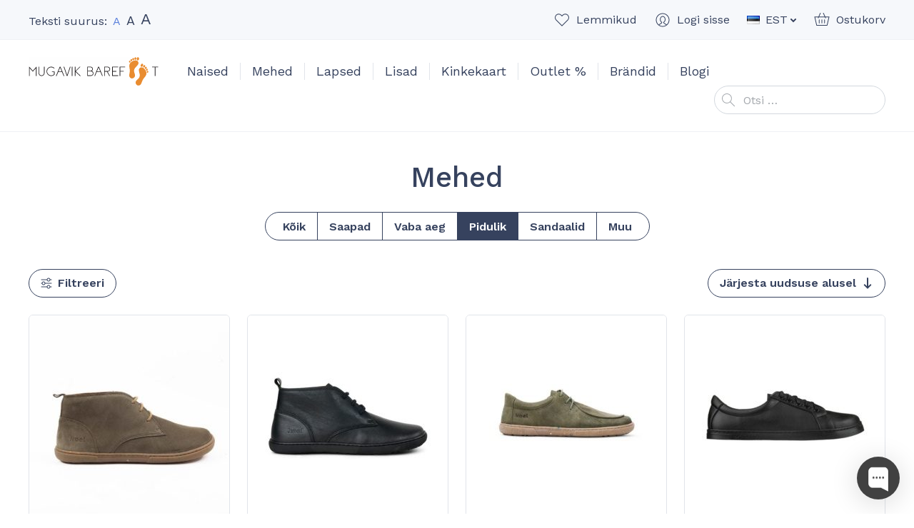

--- FILE ---
content_type: text/html; charset=UTF-8
request_url: https://mugavik.ee/tootekategooria/mehed/pidulik-mehed/?per_page=20
body_size: 20924
content:
<!doctype html>
<html lang="et" prefix="og: https://ogp.me/ns#">
  <head>
  <meta charset="utf-8">
  <meta http-equiv="x-ua-compatible" content="ie=edge">
  <meta name="viewport" content="width=device-width, initial-scale=1, shrink-to-fit=no">
  <link rel="dns-prefetch" href="//cdn.hu-manity.co" />
		<!-- Cookie Compliance -->
		<script type="text/javascript">var huOptions = {"appID":"mugavikee-8ae0d9c","currentLanguage":"et","blocking":true,"globalCookie":false,"isAdmin":false,"privacyConsent":true,"forms":[],"customProviders":[],"customPatterns":[],"googleConsentDefault":{"ad_storage":4,"analytics_storage":2,"functionality_storage":3,"personalization_storage":3,"security_storage":3,"ad_personalization":4,"ad_user_data":4}};</script>
		<script type="text/javascript" src="https://cdn.hu-manity.co/hu-banner.min.js"></script><link rel="alternate" href="https://mugavik.ee/en/product-category/men/formal-en/" hreflang="en" />
<link rel="alternate" href="https://mugavik.ee/tootekategooria/mehed/pidulik-mehed/" hreflang="et" />

<!-- Google Tag Manager for WordPress by gtm4wp.com -->
<script data-cfasync="false" data-pagespeed-no-defer>
	var gtm4wp_datalayer_name = "dataLayer";
	var dataLayer = dataLayer || [];
	const gtm4wp_use_sku_instead = 0;
	const gtm4wp_currency = 'EUR';
	const gtm4wp_product_per_impression = 10;
	const gtm4wp_clear_ecommerce = true;
	const gtm4wp_datalayer_max_timeout = 2000;
</script>
<!-- End Google Tag Manager for WordPress by gtm4wp.com -->
<!-- Search Engine Optimization by Rank Math - https://rankmath.com/ -->
<title>Pidulik - Mugavik Barefoot</title>
<meta name="robots" content="follow, index, max-snippet:-1, max-video-preview:-1, max-image-preview:large"/>
<link rel="canonical" href="https://mugavik.ee/tootekategooria/mehed/pidulik-mehed/" />
<link rel="next" href="https://mugavik.ee/tootekategooria/mehed/pidulik-mehed/page/2/" />
<meta property="og:locale" content="et_EE" />
<meta property="og:type" content="article" />
<meta property="og:title" content="Pidulik - Mugavik Barefoot" />
<meta property="og:url" content="https://mugavik.ee/tootekategooria/mehed/pidulik-mehed/" />
<meta property="og:site_name" content="Mugavik Barefoot" />
<meta property="article:publisher" content="https://www.facebook.com/mugavik" />
<meta name="twitter:card" content="summary_large_image" />
<meta name="twitter:title" content="Pidulik - Mugavik Barefoot" />
<meta name="twitter:label1" content="Tooted" />
<meta name="twitter:data1" content="52" />
<script type="application/ld+json" class="rank-math-schema">{"@context":"https://schema.org","@graph":[{"@type":"Place","@id":"https://mugavik.ee/#place","address":{"@type":"PostalAddress","streetAddress":"Telliskivi 57","addressRegion":"Tallinn","addressCountry":"Estonia"}},{"@type":"ShoeStore","@id":"https://mugavik.ee/#organization","name":"Mugavik Barefoot","url":"https://mugavik.ee","sameAs":["https://www.facebook.com/mugavik"],"email":"info@mugavik.ee","address":{"@type":"PostalAddress","streetAddress":"Telliskivi 57","addressRegion":"Tallinn","addressCountry":"Estonia"},"openingHours":["Tuesday,Thursday 10:30-17:00","Wednesday 15:00-18:30","Saturday 10:30-15:30"],"location":{"@id":"https://mugavik.ee/#place"},"telephone":"+372 56970215"},{"@type":"WebSite","@id":"https://mugavik.ee/#website","url":"https://mugavik.ee","name":"Mugavik Barefoot","publisher":{"@id":"https://mugavik.ee/#organization"},"inLanguage":"et"},{"@type":"CollectionPage","@id":"https://mugavik.ee/tootekategooria/mehed/pidulik-mehed/#webpage","url":"https://mugavik.ee/tootekategooria/mehed/pidulik-mehed/","name":"Pidulik - Mugavik Barefoot","isPartOf":{"@id":"https://mugavik.ee/#website"},"inLanguage":"et"},{"@context":"https://schema.org/","@graph":[{"@type":"Product","name":"Koel Fea Suede Eco Olive - Mugavik Barefoot","url":"https://mugavik.ee/toode/koel-fea-suede-eco-olive/","@id":"https://mugavik.ee/toode/koel-fea-suede-eco-olive/","description":"Koel Fea nahast kevad-s\u00fcgis saapad keskmisele laiusega jalale. Kiire tarne. Vaata siit!"},{"@type":"Product","name":"Koel Fea Black - Mugavik Barefoot","url":"https://mugavik.ee/toode/koel-fea-black/","@id":"https://mugavik.ee/toode/koel-fea-black/","description":"Koel Fea nahast kevad-s\u00fcgis saapad keskmisele laiusega jalale. Kiire tarne. Vaata siit!"},{"@type":"Product","name":"Koel Fago Suede Olive mokassiinid - Mugavik Barefoot","url":"https://mugavik.ee/toode/koel-fago-suede-olive-mokassiinid/","@id":"https://mugavik.ee/toode/koel-fago-suede-olive-mokassiinid/","description":"Koel Fago stiilsed ja silmapaistvad unisex seemisnahast jalan\u00f5ud paljajalujalatsite s\u00f5brale. Kiire tarne. Tule ja k\u00fclasta meie Tallinna poodi!"},{"@type":"Product","name":"Peerko Classic Black Vegan | paljajalujalatsid - Mugavik Barefoot","url":"https://mugavik.ee/toode/peerko-classic-black-vegan/","@id":"https://mugavik.ee/toode/peerko-classic-black-vegan/","description":"Peerko Classic Black unisex musta v\u00e4rvi veganmaterjalidest barefoot tennised jalakujulise ninaosaga. Pood Tallinnas, Telliskivis!"},{"@type":"Product","name":"Peerko Smart Brown Vegan | paljajalujalatsid - Mugavik Barefoot","url":"https://mugavik.ee/toode/peerko-smart-brown-vegan/","@id":"https://mugavik.ee/toode/peerko-smart-brown-vegan/","description":"Peerko Smart Brown unisex pruuni v\u00e4rvi veganmaterjalidest barefoot tennised jalakujulise ninaosaga. Pood Tallinnas, Telliskivis!"},{"@type":"Product","name":"Peerko Smart Matt Vegan | paljajalujalatsid - Mugavik Barefoot","url":"https://mugavik.ee/toode/peerko-smart-matt-vegan/","@id":"https://mugavik.ee/toode/peerko-smart-matt-vegan/","description":"Peerko Smart Matt musta v\u00e4rvi tennised jalakujulise ninaosaga. Jalas\u00f5bralikud jalatsid, mis ei piira jalgade liikumist. Poed Tallinnas ja Tartus!"},{"@type":"Product","name":"Peerko Smart Business nahast tennised | jalas\u00f5bralikud jalatsid - Mugavik Barefoot","url":"https://mugavik.ee/toode/peerko-smart-business/","@id":"https://mugavik.ee/toode/peerko-smart-business/","description":"Peerko Smart Business klassikalised nahast kingad kontorisse v\u00f5i pidulikele s\u00fcndmustele. Stiilsed ja mugavad. Tarne 1-3 t\u00f6\u00f6p\u00e4eva. Vaata l\u00e4hemalt!"},{"@type":"Product","name":"leguano dean black - jalas\u00f5bralikud jalatsid - Mugavik Barefoot","url":"https://mugavik.ee/toode/leguano-dean-black/","@id":"https://mugavik.ee/toode/leguano-dean-black/","description":"leguano beat (valge tald) sobib igap\u00e4evaseks kandmiseks. Helehallid, \u00fclimugavad, pehmed, painduvad ja kerged tossud. Masinas pestavad. Vaata l\u00e4hemalt!"},{"@type":"Product","name":"leguano dean mocha - jalas\u00f5bralikud jalatsid - Mugavik Barefoot","url":"https://mugavik.ee/toode/leguano-dean-mocha/","@id":"https://mugavik.ee/toode/leguano-dean-mocha/","description":"leguano dean sobib igap\u00e4evaseks kandmiseks v\u00f5i viigip\u00fckstega. \u00dclimugavad, pehmed, painduvad ja kerged. Masinas pestavad. Vaata l\u00e4hemalt!"},{"@type":"Product","name":"Groundies Milano Black - Mugavik Barefoot","url":"https://mugavik.ee/toode/groundies-milano-black/","@id":"https://mugavik.ee/toode/groundies-milano-black/","description":"Siledast nahast stiilsed sisevoodrita poolsaapad. Sobivad kandmiseks suvel, kevad ja s\u00fcgisel."},{"@type":"Product","name":"Freet Citee 2 Black (vegan) - Mugavik Barefoot","url":"https://mugavik.ee/toode/freet-citee-2-black-vegan/","@id":"https://mugavik.ee/toode/freet-citee-2-black-vegan/","description":"Freet Citee 2 Black kergesti hooldatavad ja kiiresti kuivavad vetth\u00fclgavast kangast viisakad vegan jalan\u00f5ud. Tule ja proovi meie Tallinna poes!"},{"@type":"Product","name":"Koel Fago Suede Taupe mokassiinid - Mugavik Barefoot","url":"https://mugavik.ee/toode/koel-fago-suede-taupe-mokassiinid/","@id":"https://mugavik.ee/toode/koel-fago-suede-taupe-mokassiinid/","description":"Koel Fago stiilsed ja silmapaistvad unisex seemisnahast jalan\u00f5ud paljajalujalatsite s\u00f5brale. Kiire tarne. Tule ja k\u00fclasta meie Tallinna poodi!"},{"@type":"Product","name":"Xero Shoes Glenn Men Black/White - Mugavik Barefoot","url":"https://mugavik.ee/toode/xero-shoes-glenn-men-black-white/","@id":"https://mugavik.ee/toode/xero-shoes-glenn-men-black-white/","description":"\u00dclikerged ja painduva tallaga jooksujalatsid. Sobivad kasutamiseks ka vaba ajajalatsitena. Vaata siit!"},{"@type":"Product","name":"Groundies Palermo Black - Mugavik Barefoot","url":"https://mugavik.ee/toode/groundies-palermo-black/","@id":"https://mugavik.ee/toode/groundies-palermo-black/","description":"Groundies Palermo meeste jalatsid on elegantsed ja klassikalised ning sobivad kandmiseks nii teksa- kui viigip\u00fckstega."},{"@type":"Product","name":"Groundies Milano Camel - Mugavik Barefoot","url":"https://mugavik.ee/toode/groundies-milano-caramel/","@id":"https://mugavik.ee/toode/groundies-milano-caramel/","description":"Siledast nahast stiilsed sisevoodrita poolsaapad. Sobivad kandmiseks suvel, kevad ja s\u00fcgisel."},{"@type":"Product","name":"Xero Shoes Glenn Men Black - Mugavik Barefoot","url":"https://mugavik.ee/toode/xero-shoes-glenn-men-black/","@id":"https://mugavik.ee/toode/xero-shoes-glenn-men-black/","description":"\u00dclikerged ja painduva tallaga jooksujalatsid. Sobivad kasutamiseks ka vaba ajajalatsitena. Vaata siit!"},{"@type":"Product","name":"Xero Shoes Glenn Men Brown - Mugavik Barefoot","url":"https://mugavik.ee/toode/xero-shoes-glenn-men-brown/","@id":"https://mugavik.ee/toode/xero-shoes-glenn-men-brown/","description":"\u00dclikerged ja painduva tallaga jooksujalatsid. Sobivad kasutamiseks ka vaba ajajalatsitena. Vaata siit!"},{"@type":"Product","name":"Peerko 2.0 Classic Stone nahast tennised | paljajalujalatsid - Mugavik Barefoot","url":"https://mugavik.ee/toode/peerko-2-0-classic-stone/","@id":"https://mugavik.ee/toode/peerko-2-0-classic-stone/","description":"Peerko Stone nahast tennised on t\u00f5eliselt mugavad igap\u00e4evaseks kandmiseks m\u00f5eldud jalatsid, milles varvastel ei ole kitsas! Vaata l\u00e4hemalt!"},{"@type":"Product","name":"Peerko Smart Urban nahast tennised | jalas\u00f5bralikud jalatsid - Mugavik Barefoot","url":"https://mugavik.ee/toode/peerko-smart-urban/","@id":"https://mugavik.ee/toode/peerko-smart-urban/","description":"Peerko Smart Urband klassikalised nahast kingad kontorisse v\u00f5i pidulikele s\u00fcndmustele. Stiilsed ja mugavad. Tarne 1-3 t\u00f6\u00f6p\u00e4eva. Vaata l\u00e4hemalt!"},{"@type":"Product","name":"Peerko Smart Jet nahast tennised | jalas\u00f5bralikud jalatsid - Mugavik Barefoot","url":"https://mugavik.ee/toode/peerko-smart-jet/","@id":"https://mugavik.ee/toode/peerko-smart-jet/","description":"Peerko Smart Jet klassikalised nahast kingad kontorisse v\u00f5i pidulikele s\u00fcndmustele. Stiilsed ja mugavad. Tarne 1-3 t\u00f6\u00f6p\u00e4eva. Vaata l\u00e4hemalt!"}]}]}</script>
<!-- /Rank Math WordPress SEO plugin -->

<link rel='dns-prefetch' href='//static.klaviyo.com' />
<link rel='dns-prefetch' href='//capi-automation.s3.us-east-2.amazonaws.com' />
<link rel='dns-prefetch' href='//fonts.googleapis.com' />
<style id='wp-img-auto-sizes-contain-inline-css' type='text/css'>
img:is([sizes=auto i],[sizes^="auto," i]){contain-intrinsic-size:3000px 1500px}
/*# sourceURL=wp-img-auto-sizes-contain-inline-css */
</style>
<link rel="stylesheet" href="https://mugavik.ee/wp-content/plugins/waitlist-klaviyo/assets/css/style.css"><style id='woocommerce-inline-inline-css' type='text/css'>
.woocommerce form .form-row .required { visibility: visible; }
/*# sourceURL=woocommerce-inline-inline-css */
</style>
<link rel="stylesheet" href="https://mugavik.ee/wp-content/plugins/modenapaymentgateway//assets/css/modena-checkout.css"><link rel="stylesheet" href="https://mugavik.ee/wp-content/plugins/modenapaymentgateway//assets/css/modena-admin-style.css"><link rel="stylesheet" href="https://mugavik.ee/wp-content/plugins/montonio-for-woocommerce/assets/css/montonio-style.css"><link rel="stylesheet" href="https://mugavik.ee/wp-content/themes/mugavik-barefoot/dist/styles/main_ca37e7f3.css"><link rel="stylesheet" href="//fonts.googleapis.com/css2?family=Work+Sans%3Aital%2Cwght%400%2C400%3B0%2C500%3B0%2C600%3B1%2C400&amp;display=swap"><script src="https://mugavik.ee/core/wp-includes/js/jquery/jquery.min.js"></script><script src="https://mugavik.ee/core/wp-includes/js/jquery/jquery-migrate.min.js"></script><script src="https://mugavik.ee/wp-content/plugins/woocommerce/assets/js/jquery-blockui/jquery.blockUI.min.js" defer data-wp-strategy="defer"></script><script type="text/javascript" id="wc-add-to-cart-js-extra">
/* <![CDATA[ */
var wc_add_to_cart_params = {"ajax_url":"/core/wp-admin/admin-ajax.php","wc_ajax_url":"/?wc-ajax=%%endpoint%%","i18n_view_cart":"Vaata ostukorvi","cart_url":"https://mugavik.ee/ostukorv/","is_cart":"","cart_redirect_after_add":"no"};
//# sourceURL=wc-add-to-cart-js-extra
/* ]]> */
</script>
<script src="https://mugavik.ee/wp-content/plugins/woocommerce/assets/js/frontend/add-to-cart.min.js" defer data-wp-strategy="defer"></script><script src="https://mugavik.ee/wp-content/plugins/woocommerce/assets/js/js-cookie/js.cookie.min.js" defer data-wp-strategy="defer"></script><script type="text/javascript" id="woocommerce-js-extra">
/* <![CDATA[ */
var woocommerce_params = {"ajax_url":"/core/wp-admin/admin-ajax.php","wc_ajax_url":"/?wc-ajax=%%endpoint%%","i18n_password_show":"Show password","i18n_password_hide":"Hide password"};
//# sourceURL=woocommerce-js-extra
/* ]]> */
</script>
<script src="https://mugavik.ee/wp-content/plugins/woocommerce/assets/js/frontend/woocommerce.min.js" defer data-wp-strategy="defer"></script><script type="text/javascript" id="WCPAY_ASSETS-js-extra">
/* <![CDATA[ */
var wcpayAssets = {"url":"https://mugavik.ee/wp-content/plugins/woocommerce-payments/dist/"};
//# sourceURL=WCPAY_ASSETS-js-extra
/* ]]> */
</script>
<script type="text/javascript" id="wc-settings-dep-in-header-js-after">
/* <![CDATA[ */
console.warn( "Scripts that have a dependency on [wc-settings, wc-blocks-checkout] must be loaded in the footer, klaviyo-klaviyo-checkout-block-editor-script was registered to load in the header, but has been switched to load in the footer instead. See https://github.com/woocommerce/woocommerce-gutenberg-products-block/pull/5059" );
console.warn( "Scripts that have a dependency on [wc-settings, wc-blocks-checkout] must be loaded in the footer, klaviyo-klaviyo-checkout-block-view-script was registered to load in the header, but has been switched to load in the footer instead. See https://github.com/woocommerce/woocommerce-gutenberg-products-block/pull/5059" );
//# sourceURL=wc-settings-dep-in-header-js-after
/* ]]> */
</script>
        <script>
            (function ($) {
                const styles = `
                .monthly_payment {
                    font-size: 12px;
                }
                .products .product .esto_calculator {
                    margin-bottom: 16px;
                }
            `;
                const styleSheet = document.createElement('style');
                styleSheet.type = 'text/css';
                styleSheet.innerText = styles;
                document.head.appendChild(styleSheet);
            })(jQuery);
        </script>
        
<!-- This website runs the Product Feed PRO for WooCommerce by AdTribes.io plugin - version woocommercesea_option_installed_version -->

<!-- Google Tag Manager for WordPress by gtm4wp.com -->
<!-- GTM Container placement set to automatic -->
<script data-cfasync="false" data-pagespeed-no-defer>
	var dataLayer_content = {"pagePostType":"product","pagePostType2":"tax-product","pageCategory":[],"customerTotalOrders":0,"customerTotalOrderValue":0,"customerFirstName":"","customerLastName":"","customerBillingFirstName":"","customerBillingLastName":"","customerBillingCompany":"","customerBillingAddress1":"","customerBillingAddress2":"","customerBillingCity":"","customerBillingState":"","customerBillingPostcode":"","customerBillingCountry":"","customerBillingEmail":"","customerBillingEmailHash":"","customerBillingPhone":"","customerShippingFirstName":"","customerShippingLastName":"","customerShippingCompany":"","customerShippingAddress1":"","customerShippingAddress2":"","customerShippingCity":"","customerShippingState":"","customerShippingPostcode":"","customerShippingCountry":"","cartContent":{"totals":{"applied_coupons":[],"discount_total":0,"subtotal":0,"total":0},"items":[]}};
	dataLayer.push( dataLayer_content );
</script>
<script data-cfasync="false" data-pagespeed-no-defer>
(function(w,d,s,l,i){w[l]=w[l]||[];w[l].push({'gtm.start':
new Date().getTime(),event:'gtm.js'});var f=d.getElementsByTagName(s)[0],
j=d.createElement(s),dl=l!='dataLayer'?'&l='+l:'';j.async=true;j.src=
'//www.googletagmanager.com/gtm.js?id='+i+dl;f.parentNode.insertBefore(j,f);
})(window,document,'script','dataLayer','GTM-KFC8J4D');
</script>
<!-- End Google Tag Manager for WordPress by gtm4wp.com --><!-- Google tag (gtag.js) --> <script async src="https://www.googletagmanager.com/gtag/js?id=G-JTG216NY3W"></script> <script> window.dataLayer = window.dataLayer || []; function gtag(){dataLayer.push(arguments);} gtag('js', new Date()); gtag('config', 'G-JTG216NY3W'); </script>	<noscript><style>.woocommerce-product-gallery{ opacity: 1 !important; }</style></noscript>
				<script  type="text/javascript">
				!function(f,b,e,v,n,t,s){if(f.fbq)return;n=f.fbq=function(){n.callMethod?
					n.callMethod.apply(n,arguments):n.queue.push(arguments)};if(!f._fbq)f._fbq=n;
					n.push=n;n.loaded=!0;n.version='2.0';n.queue=[];t=b.createElement(e);t.async=!0;
					t.src=v;s=b.getElementsByTagName(e)[0];s.parentNode.insertBefore(t,s)}(window,
					document,'script','https://connect.facebook.net/en_US/fbevents.js');
			</script>
			<!-- WooCommerce Facebook Integration Begin -->
			<script  type="text/javascript">

				fbq('init', '306268346743202', {}, {
    "agent": "woocommerce_6-10.4.3-3.5.15"
});

				document.addEventListener( 'DOMContentLoaded', function() {
					// Insert placeholder for events injected when a product is added to the cart through AJAX.
					document.body.insertAdjacentHTML( 'beforeend', '<div class=\"wc-facebook-pixel-event-placeholder\"></div>' );
				}, false );

			</script>
			<!-- WooCommerce Facebook Integration End -->
			<link rel="icon" href="https://mugavik.ee/wp-content/uploads/2021/02/cropped-favicon2-32x32.png" sizes="32x32">
<link rel="icon" href="https://mugavik.ee/wp-content/uploads/2021/02/cropped-favicon2-192x192.png" sizes="192x192">
<link rel="apple-touch-icon" href="https://mugavik.ee/wp-content/uploads/2021/02/cropped-favicon2-180x180.png">
<meta name="msapplication-TileImage" content="https://mugavik.ee/wp-content/uploads/2021/02/cropped-favicon2-270x270.png">
</head>
  <body class="archive tax-product_cat term-pidulik-mehed term-244 wp-theme-mugavik-barefootresources theme-mugavik-barefoot/resources cookies-not-set woocommerce woocommerce-page woocommerce-no-js archive-product app-data index-data archive-data taxonomy-data taxonomy-product_cat-data taxonomy-product_cat-pidulik-mehed-data">
        <header class="banner">
  <div class="container">
    <div class="banner__container">
      <button class="hamburger hamburger--vortex d-lg-none" type="button">
        <span class="hamburger-box">
          <span class="hamburger-inner"></span>
        </span>
      </button>

      <div class="banner__text-size">
        <div class="banner-text-size">
          Teksti suurus:
          <a href="#text-size-regular" data-text-size="regular" class="banner-text-size__item banner-text-size__item--active banner-text-size__item--regular" rel="nofollow"><span class="sr-only">Set default text size</span>A</a>
          <a href="#text-size-large" data-text-size="large" class="banner-text-size__item banner-text-size__item--large" rel="nofollow"><span class="sr-only">Set large text size</span>A</a>
          <a href="#text-size-larger" data-text-size="larger" class="banner-text-size__item banner-text-size__item--larger" rel="nofollow"><span class="sr-only">Set larger text size</span>A</a>
        </div>
      </div>

      <div class="banner__top-navigation">
        <ul class="banner-top-navigation">
          <li class="banner-top-navigation__item banner-top-navigation__item--favorites">
            <a href="https://mugavik.ee/lemmiktooted/" class="banner-top-navigation__link w-icon w-icon--favorite"><span class="banner-top-navigation__text">Lemmikud</span><span class="banner-top-navigation__count banner-top-navigation__count--0">0</span></a>
          </li>
          <li class="banner-top-navigation__item banner-top-navigation__item--account">
            <a href="https://mugavik.ee/minu-konto/" class="banner-top-navigation__link w-icon w-icon--account"><span class="banner-top-navigation__text">Logi sisse</span></a>
          </li>
                      <li class="banner-top-navigation__item banner-top-navigation__item--language dropdown">
              <a href="#" class="banner-top-navigation__link dropdown-toggle" id="headerLanguageMenuToggler" data-toggle="dropdown" data-display="static" aria-haspopup="true" aria-expanded="false">
                <img src="https://mugavik.ee/wp-content/themes/mugavik-barefoot/resources/polylang/et.png" alt="EST" class="d-block mr-1" width="18" height="12">
                <span>EST</span>
              </a>
              <div class="dropdown-menu dropdown-menu-right" aria-labelledby="headerLanguageMenuToggler">
                                  <a href="https://mugavik.ee/en/product-category/men/formal-en/" class="dropdown-item"><img src="https://mugavik.ee/wp-content/plugins/polylang-pro/vendor/wpsyntex/polylang/flags/us.png" alt="ENG" width="18" height="12" class="d-block mr-1"> ENG</a>
                                  <a href="https://mugavik.ee/tootekategooria/mehed/pidulik-mehed/" class="dropdown-item"><img src="https://mugavik.ee/wp-content/themes/mugavik-barefoot/resources/polylang/et.png" alt="EST" width="18" height="12" class="d-block mr-1"> EST</a>
                              </div>
            </li>
                    <li class="banner-top-navigation__item banner-top-navigation__item--cart">
            <a href="https://mugavik.ee/ostukorv/" class="banner-top-navigation__link w-icon w-icon--cart"><span class="banner-top-navigation__text">Ostukorv</span><span class="banner-top-navigation__count banner-top-navigation__count--0">0</span></a>
          </li>
        </ul>
      </div>

      <div class="banner__brand">
        <a class="brand" href="https://mugavik.ee/">
          <img src="https://mugavik.ee/wp-content/themes/mugavik-barefoot/dist/images/logo_f7c22f8a.svg" alt="Mugavik Barefoot" class="brand__logo img-fluid d-block" width="182" height="40">
        </a>
      </div>

      <nav class="banner__main-navigation">
                  <ul id="menu-peamenuu" class="nav"><li class="dropdown nav-item menu-item menu-item-has-children menu-naised"><a href="https://mugavik.ee/tootekategooria/naised/" class="nav-link" data-depth="0">Naised</a>
<ul class="sub-menu dropdown-menu">
	<li class="menu-item menu-koik-naistejalatsid"><a href="https://mugavik.ee/tootekategooria/naised/" class="dropdown-item" data-depth="1">Kõik naistejalatsid</a></li>
	<li class="menu-item menu-vaba-aeg"><a href="https://mugavik.ee/tootekategooria/naised/vaba-aeg-naised/" class="dropdown-item" data-depth="1">Vaba aeg</a></li>
	<li class="menu-item menu-pidulik"><a href="https://mugavik.ee/tootekategooria/naised/pidulik/" class="dropdown-item" data-depth="1">Pidulik</a></li>
	<li class="menu-item menu-saapad"><a href="https://mugavik.ee/tootekategooria/naised/saapad-naised/" class="dropdown-item" data-depth="1">Saapad</a></li>
	<li class="menu-item menu-sport"><a href="https://mugavik.ee/tootekategooria/sport/" class="dropdown-item" data-depth="1">Sport</a></li>
	<li class="menu-item menu-sandaalid"><a href="https://mugavik.ee/tootekategooria/naised/sandaalid-naised/" class="dropdown-item" data-depth="1">Sandaalid</a></li>
	<li class="menu-item menu-muu"><a href="https://mugavik.ee/tootekategooria/naised/muu-naised/" class="dropdown-item" data-depth="1">Muu</a></li>
</ul>
</li>
<li class="current-product_cat-ancestor active current-product_cat-parent dropdown nav-item menu-item menu-item-has-children menu-mehed"><a href="https://mugavik.ee/tootekategooria/mehed/" class="nav-link" data-depth="0">Mehed</a>
<ul class="sub-menu dropdown-menu">
	<li class="current-product_cat-ancestor current-product_cat-parent menu-item menu-koik-meestejalatsid"><a href="https://mugavik.ee/tootekategooria/mehed/" class="dropdown-item" data-depth="1">Kõik meestejalatsid</a></li>
	<li class="menu-item menu-vaba-aeg"><a href="https://mugavik.ee/tootekategooria/mehed/vaba-aeg-mehed/" class="dropdown-item" data-depth="1">Vaba aeg</a></li>
	<li class="active menu-item menu-pidulik"><a href="https://mugavik.ee/tootekategooria/mehed/pidulik-mehed/" aria-current="page" class="dropdown-item" data-depth="1">Pidulik</a></li>
	<li class="menu-item menu-saapad"><a href="https://mugavik.ee/tootekategooria/mehed/saapad-mehed/" class="dropdown-item" data-depth="1">Saapad</a></li>
	<li class="menu-item menu-sport"><a href="https://mugavik.ee/tootekategooria/sport/" class="dropdown-item" data-depth="1">Sport</a></li>
	<li class="menu-item menu-sandaalid"><a href="https://mugavik.ee/tootekategooria/mehed/sandaalid-mehed/" class="dropdown-item" data-depth="1">Sandaalid</a></li>
	<li class="menu-item menu-muu"><a href="https://mugavik.ee/tootekategooria/mehed/muu-mehed/" class="dropdown-item" data-depth="1">Muu</a></li>
</ul>
</li>
<li class="dropdown nav-item menu-item menu-item-has-children menu-lapsed"><a href="https://mugavik.ee/tootekategooria/lapsed/" class="nav-link" data-depth="0">Lapsed</a>
<ul class="sub-menu dropdown-menu">
	<li class="menu-item menu-koik-lastejalatsid"><a href="https://mugavik.ee/tootekategooria/lapsed/" class="dropdown-item" data-depth="1">Kõik lastejalatsid</a></li>
	<li class="menu-item menu-vaba-aeg"><a href="https://mugavik.ee/tootekategooria/lapsed/vaba-aeg/" class="dropdown-item" data-depth="1">Vaba aeg</a></li>
	<li class="menu-item menu-sandaalid"><a href="https://mugavik.ee/tootekategooria/lapsed/sandaalid/" class="dropdown-item" data-depth="1">Sandaalid</a></li>
	<li class="menu-item menu-saapad"><a href="https://mugavik.ee/tootekategooria/lapsed/saapad/" class="dropdown-item" data-depth="1">Saapad</a></li>
	<li class="menu-item menu-kummikud"><a href="https://mugavik.ee/tootekategooria/lapsed/kummikud-lapsed/" class="dropdown-item" data-depth="1">Kummikud</a></li>
	<li class="menu-item menu-pidulik"><a href="https://mugavik.ee/tootekategooria/lapsed/pidulik-lapsed/" class="dropdown-item" data-depth="1">Pidulik</a></li>
	<li class="menu-item menu-koolivormi-jalatsid"><a href="https://mugavik.ee/tootekategooria/lapsed/koolijalatsid/" class="dropdown-item" data-depth="1">Koolivormi jalatsid</a></li>
	<li class="menu-item menu-sport"><a href="https://mugavik.ee/tootekategooria/lapsed/sport-lapsed/" class="dropdown-item" data-depth="1">Sport</a></li>
	<li class="menu-item menu-muu"><a href="https://mugavik.ee/tootekategooria/lapsed/muu/" class="dropdown-item" data-depth="1">Muu</a></li>
</ul>
</li>
<li class="dropdown nav-item menu-item menu-item-has-children menu-lisad"><a href="https://mugavik.ee/tootekategooria/lisad/" class="nav-link" data-depth="0">Lisad</a>
<ul class="sub-menu dropdown-menu">
	<li class="menu-item menu-sokid"><a href="https://mugavik.ee/tootekategooria/lisad/sokid-lisad/" class="dropdown-item" data-depth="1">Sokid</a></li>
	<li class="menu-item menu-sisetallad"><a href="https://mugavik.ee/tootekategooria/lisad/sisetallad/" class="dropdown-item" data-depth="1">Sisetallad</a></li>
	<li class="menu-item menu-hooldusvahendid"><a href="https://mugavik.ee/tootekategooria/lisad/hooldusvahendid/" class="dropdown-item" data-depth="1">Hooldusvahendid</a></li>
	<li class="menu-item menu-paelad-ja-kummikinnitused"><a href="https://mugavik.ee/tootekategooria/lisad/kummikinnitused/" class="dropdown-item" data-depth="1">Paelad ja kummikinnitused</a></li>
	<li class="menu-item menu-kaunistused"><a href="https://mugavik.ee/tootekategooria/lisad/kaunistused/" class="dropdown-item" data-depth="1">Kaunistused</a></li>
</ul>
</li>
<li class="nav-item menu-item menu-kinkekaart"><a href="https://mugavik.ee/toode/kinkekaart/" class="nav-link" data-depth="0">Kinkekaart</a></li>
<li class="nav-item menu-item menu-outlet"><a href="https://mugavik.ee/tootekategooria/outlet/" class="nav-link" data-depth="0">Outlet %</a></li>
<li class="dropdown--columns dropdown--columns--3 dropdown nav-item menu-item menu-item-has-children menu-brandid"><a href="https://mugavik.ee/brandid/" class="nav-link" data-depth="0">Brändid</a>
<ul class="sub-menu dropdown-menu">
	<li class="menu-item menu-affenzahn"><a href="https://mugavik.ee/tootekategooria/affenzahn/" class="dropdown-item" data-depth="1">Affenzahn</a></li>
	<li class="menu-item menu-baby-bare"><a href="https://mugavik.ee/tootekategooria/baby-bare/" class="dropdown-item" data-depth="1">Baby Bare</a></li>
	<li class="menu-item menu-barebarics"><a href="https://mugavik.ee/tootekategooria/barebarics/" class="dropdown-item" data-depth="1">Barebarics</a></li>
	<li class="menu-item menu-be-lenka"><a href="https://mugavik.ee/tootekategooria/be-lenka/" class="dropdown-item" data-depth="1">Be Lenka</a></li>
	<li class="menu-item menu-blifestyle"><a href="https://mugavik.ee/tootekategooria/blifestyle/" class="dropdown-item" data-depth="1">bLIFESTYLE</a></li>
	<li class="menu-item menu-blusun"><a href="https://mugavik.ee/tootekategooria/blusun/" class="dropdown-item" data-depth="1">Blusun</a></li>
	<li class="menu-item menu-boty-beda"><a href="https://mugavik.ee/tootekategooria/boty-beda/" class="dropdown-item" data-depth="1">Boty Beda</a></li>
	<li class="menu-item menu-bundgaard"><a href="https://mugavik.ee/tootekategooria/bundgaard/" class="dropdown-item" data-depth="1">Bundgaard</a></li>
	<li class="menu-item menu-collonil"><a href="https://mugavik.ee/brand/collonil/" class="dropdown-item" data-depth="1">Collonil</a></li>
	<li class="menu-item menu-crave"><a href="https://mugavik.ee/tootekategooria/crave/" class="dropdown-item" data-depth="1">CRAVE</a></li>
	<li class="menu-item menu-d-d-step"><a href="https://mugavik.ee/tootekategooria/d-d-step/" class="dropdown-item" data-depth="1">D.D.Step</a></li>
	<li class="menu-item menu-freet"><a href="https://mugavik.ee/tootekategooria/freet/" class="dropdown-item" data-depth="1">Freet</a></li>
	<li class="menu-item menu-froddo"><a href="https://mugavik.ee/tootekategooria/froddo/" class="dropdown-item" data-depth="1">Froddo</a></li>
	<li class="menu-item menu-goldenmix"><a href="https://mugavik.ee/tootekategooria/goldenmix/" class="dropdown-item" data-depth="1">Goldenmix</a></li>
	<li class="menu-item menu-groundies"><a href="https://mugavik.ee/tootekategooria/groundies/" class="dropdown-item" data-depth="1">Groundies</a></li>
	<li class="menu-item menu-injinji"><a href="https://mugavik.ee/tootekategooria/injinji/" class="dropdown-item" data-depth="1">Injinji</a></li>
	<li class="menu-item menu-joe-nimble"><a href="https://mugavik.ee/tootekategooria/joe-nimble/" class="dropdown-item" data-depth="1">Joe Nimble</a></li>
	<li class="menu-item menu-koel"><a href="https://mugavik.ee/tootekategooria/koel/" class="dropdown-item" data-depth="1">Koel</a></li>
	<li class="menu-item menu-lang-s"><a href="https://mugavik.ee/tootekategooria/lang-s/" class="dropdown-item" data-depth="1">Lang.S</a></li>
	<li class="menu-item menu-leguano"><a href="https://mugavik.ee/tootekategooria/leguano/" class="dropdown-item" data-depth="1">leguano</a></li>
	<li class="menu-item menu-lems"><a href="https://mugavik.ee/tootekategooria/lems/" class="dropdown-item" data-depth="1">Lems</a></li>
	<li class="menu-item menu-liliputi"><a href="https://mugavik.ee/tootekategooria/liliputi/" class="dropdown-item" data-depth="1">Liliputi</a></li>
	<li class="menu-item menu-mukishoes"><a href="https://mugavik.ee/tootekategooria/mukishoes/" class="dropdown-item" data-depth="1">Mukishoes</a></li>
	<li class="menu-item menu-omaking"><a href="https://mugavik.ee/tootekategooria/omaking/" class="dropdown-item" data-depth="1">OmaKing</a></li>
	<li class="menu-item menu-ok-bare-orto"><a href="https://mugavik.ee/tootekategooria/orto/" class="dropdown-item" data-depth="1">OK Bare (Orto+)</a></li>
	<li class="menu-item menu-peerko"><a href="https://mugavik.ee/tootekategooria/peerko/" class="dropdown-item" data-depth="1">Peerko</a></li>
	<li class="menu-item menu-playshoes"><a href="https://mugavik.ee/tootekategooria/playshoes/" class="dropdown-item" data-depth="1">Playshoes</a></li>
	<li class="menu-item menu-reima"><a href="https://mugavik.ee/tootekategooria/reima/" class="dropdown-item" data-depth="1">Reima</a></li>
	<li class="menu-item menu-shapen"><a href="https://mugavik.ee/tootekategooria/shapen/" class="dropdown-item" data-depth="1">Shapen</a></li>
	<li class="menu-item menu-slipstop"><a href="https://mugavik.ee/tootekategooria/slipstop/" class="dropdown-item" data-depth="1">SlipStop</a></li>
	<li class="menu-item menu-sole-runner"><a href="https://mugavik.ee/tootekategooria/sole-runner/" class="dropdown-item" data-depth="1">Sole Runner</a></li>
	<li class="menu-item menu-tikki"><a href="https://mugavik.ee/tootekategooria/tikki/" class="dropdown-item" data-depth="1">Tikki</a></li>
	<li class="menu-item menu-topi-natural"><a href="https://mugavik.ee/tootekategooria/topi-natural/" class="dropdown-item" data-depth="1">TOPI Natural</a></li>
	<li class="menu-item menu-vegateksa"><a href="https://mugavik.ee/brand/vegateksa/" class="dropdown-item" data-depth="1">Vegateksa</a></li>
	<li class="menu-item menu-xero-shoes"><a href="https://mugavik.ee/tootekategooria/xero-shoes/" class="dropdown-item" data-depth="1">Xero Shoes</a></li>
	<li class="menu-item menu-zeazoo"><a href="https://mugavik.ee/tootekategooria/zeazoo/" class="dropdown-item" data-depth="1">Zeazoo</a></li>
</ul>
</li>
<li class="nav-item menu-item menu-blogi"><a href="https://mugavik.ee/blogi/" class="nav-link" data-depth="0">Blogi</a></li>
</ul>
              </nav>

      <div class="banner__search">
        <form role="search" method="get" class="search-form" action="https://mugavik.ee/">
  <span class="sr-only">Otsi:</span>
  <input type="hidden" name="post_type" value="product">
  <input type="search" class="search-form__input form-control" aria-placeholder="Otsi &hellip;" placeholder="Otsi &hellip;" value="" name="s" autocomplete="off" />
  <button type="button" class="search-form__submit">Otsi</button>

  <div class="search-form__results"></div>
</form>

      </div>
    </div>
  </div>
</header>
    <div class="wrap container" role="document">
      <div class="content">
        <main class="main">
          
  
  <div class="product-archive">

    <header class="product-archive__header">
              <h1 class="sr-only">Pidulik</h1>
        <div class="h1 product-archive__title page-title">Mehed</div>
          </header>

    <div class="ppcp-messages" data-partner-attribution-id="Woo_PPCP"></div>    <div class="product-archive__subcategories-wrap">
    <div class="product-archive__subcategories">
              <a href="https://mugavik.ee/tootekategooria/mehed/" class="btn btn-sm btn-outline-dark">Kõik</a>
      
              <a href="https://mugavik.ee/tootekategooria/mehed/saapad-mehed/" class="btn btn-sm btn-outline-dark">Saapad</a>
              <a href="https://mugavik.ee/tootekategooria/mehed/vaba-aeg-mehed/" class="btn btn-sm btn-outline-dark">Vaba aeg</a>
              <a href="https://mugavik.ee/tootekategooria/mehed/pidulik-mehed/" class="btn btn-sm btn-dark">Pidulik</a>
              <a href="https://mugavik.ee/tootekategooria/mehed/sandaalid-mehed/" class="btn btn-sm btn-outline-dark">Sandaalid</a>
              <a href="https://mugavik.ee/tootekategooria/mehed/muu-mehed/" class="btn btn-sm btn-outline-dark">Muu</a>
          </div>
  </div>

          <div class="product-archive__before">
        <button type="button" class="btn btn-sm btn-outline-dark btn--filter">Filtreeri</button>
        <div class="woocommerce-notices-wrapper"></div><form class="woocommerce-ordering" method="get">
  <select name="orderby" class="orderby d-none" aria-label="Poe järjestus">

    
          <option value="popularity" >Järjesta populaarsuse alusel</option>

                <option value="rating" >Järjesta keskmise hinnangu järgi</option>

                <option value="date"  selected='selected'>Järjesta uudsuse alusel</option>

                              <option value="price" >Järjesta hinna alusel: odavamast kallimani</option>

                <option value="price-desc" >Järjesta hinna alusel: kallimast odavamani</option>

          
  </select>
  <input type="hidden" name="paged" value="1" />

  <input type="hidden" name="per_page" value="20" />
  <div class="dropdown">
    <button class="btn btn-sm btn-outline-dark btn--down" id="orderbyDropdownButton" data-toggle="dropdown" data-display="static" aria-haspopup="true" aria-expanded="false">Järjesta uudsuse alusel</button>

    <div class="dropdown-menu dropdown-menu-right" aria-labelledby="orderbyDropdownButton">
              <a href="#" data-value="popularity" class="dropdown-item woocommerce-ordering__item ">Järjesta populaarsuse alusel</a>
      </li>
              <a href="#" data-value="rating" class="dropdown-item woocommerce-ordering__item ">Järjesta keskmise hinnangu järgi</a>
      </li>
              <a href="#" data-value="date" class="dropdown-item woocommerce-ordering__item active">Järjesta uudsuse alusel</a>
      </li>
              <a href="#" data-value="price" class="dropdown-item woocommerce-ordering__item ">Järjesta hinna alusel: odavamast kallimani</a>
      </li>
              <a href="#" data-value="price-desc" class="dropdown-item woocommerce-ordering__item ">Järjesta hinna alusel: kallimast odavamani</a>
      </li>
          </div>
  </div>
</form>
      </div>

              <div class="product-archive__show-sizes">
          <div class="custom-control custom-checkbox">
            <input id="show-sizes" type="checkbox" name="show_custom_sizes" value="1" class="custom-control-input">
            <label for="show-sizes" class="custom-control-label">Näita saadaolevaid suuruseid</label>
          </div>
        </div>
      
      <div class="product-archive__products">
        
        <div class="products  row row--small columns-4">
<article class="col-lg-3 col-md-4 col-6 woocommerce-loop-product woocommerce-loop-product--default instock product_cat-naised product_cat-koel product_cat-mehed product_cat-pidulik-mehed product_cat-saapad-naised product_cat-vaba-aeg-mehed product_cat-vaba-aeg-naised has-post-thumbnail taxable shipping-taxable purchasable product-type-variable">
  <div class="card">
    
    <a href="https://mugavik.ee/toode/koel-fea-suede-eco-olive/" class="woocommerce-LoopProduct-link woocommerce-loop-product__link">
    <div class="woocommerce-loop-product__labels">
      
          </div>

    <figure class="woocommerce-loop-product__figure card-img-top">
      
      <img width="280" height="280" src="https://mugavik.ee/wp-content/uploads/2025/09/08L048.301-360-1-280x280.jpg" class="attachment-woocommerce_thumbnail size-woocommerce_thumbnail" alt="koel fea olive rohelist värvi seemisnahast poolsaapad unisex" decoding="async" fetchpriority="high" srcset="https://mugavik.ee/wp-content/uploads/2025/09/08L048.301-360-1-280x280.jpg 280w, https://mugavik.ee/wp-content/uploads/2025/09/08L048.301-360-1-300x300.jpg 300w, https://mugavik.ee/wp-content/uploads/2025/09/08L048.301-360-1-150x150.jpg 150w, https://mugavik.ee/wp-content/uploads/2025/09/08L048.301-360-1-768x768.jpg 768w, https://mugavik.ee/wp-content/uploads/2025/09/08L048.301-360-1-136x136.jpg 136w, https://mugavik.ee/wp-content/uploads/2025/09/08L048.301-360-1-111x111.jpg 111w, https://mugavik.ee/wp-content/uploads/2025/09/08L048.301-360-1-80x80.jpg 80w, https://mugavik.ee/wp-content/uploads/2025/09/08L048.301-360-1-190x190.jpg 190w, https://mugavik.ee/wp-content/uploads/2025/09/08L048.301-360-1-588x588.jpg 588w, https://mugavik.ee/wp-content/uploads/2025/09/08L048.301-360-1.jpg 1024w" sizes="(max-width: 280px) 100vw, 280px" />
      <figcaption class="sr-only">Koel Fea Suede Eco Olive</figcaption>
    </figure>

    <div class="card-body">
      <header class="woocommerce-loop-product__header">
        
        <h2 class="woocommerce-loop-product__title">Koel Fea Suede Eco Olive</h2>      </header>

      
      
	<span class="price"><span class="woocommerce-Price-amount amount"><bdi>119.95<span class="woocommerce-Price-currencySymbol">&euro;</span></bdi></span></span>
    </div>

    
    </a><a href="https://mugavik.ee/toode/koel-fea-suede-eco-olive/" aria-describedby="woocommerce_loop_add_to_cart_link_describedby_147471" data-quantity="1" class="btn btn-outline-dark btn-sm product_type_variable add_to_cart_button btn-outline-dark btn-sm" data-product_id="147471" data-product_sku="KL-FEA-OLI" aria-label="Vali tootele &ldquo;Koel Fea Suede Eco Olive&rdquo; omadused" rel="nofollow">Vali</a>	<span id="woocommerce_loop_add_to_cart_link_describedby_147471" class="screen-reader-text">
		This product has multiple variants. The options may be chosen on the product page	</span>
<span class="gtm4wp_productdata" style="display:none; visibility:hidden;" data-gtm4wp_product_data="{&quot;internal_id&quot;:147471,&quot;item_id&quot;:147471,&quot;item_name&quot;:&quot;Koel Fea Suede Eco Olive&quot;,&quot;sku&quot;:&quot;KL-FEA-OLI&quot;,&quot;price&quot;:119.95,&quot;stocklevel&quot;:null,&quot;stockstatus&quot;:&quot;instock&quot;,&quot;google_business_vertical&quot;:&quot;retail&quot;,&quot;item_category&quot;:&quot;Naised&quot;,&quot;id&quot;:147471,&quot;productlink&quot;:&quot;https:\/\/mugavik.ee\/toode\/koel-fea-suede-eco-olive\/&quot;,&quot;item_list_name&quot;:&quot;General Product List&quot;,&quot;index&quot;:1,&quot;product_type&quot;:&quot;variable&quot;,&quot;item_brand&quot;:&quot;&quot;}"></span><div class="woocommerce-loop-product__sizes">
  <div class="woocommerce-loop-product__sizes-label">Saadaval suurused:</div>

      <div class="woocommerce-loop-product__sizes-options">
      39, 40, 41, 42, 43, 44
    </div>
  </div>

  </div>
</article>
<article class="col-lg-3 col-md-4 col-6 woocommerce-loop-product woocommerce-loop-product--default instock product_cat-naised product_cat-koel product_cat-mehed product_cat-pidulik-mehed product_cat-saapad-mehed product_cat-saapad-naised product_cat-vaba-aeg-mehed product_cat-vaba-aeg-naised has-post-thumbnail taxable shipping-taxable purchasable product-type-variable">
  <div class="card">
    
    <a href="https://mugavik.ee/toode/koel-fea-black/" class="woocommerce-LoopProduct-link woocommerce-loop-product__link">
    <div class="woocommerce-loop-product__labels">
      
          </div>

    <figure class="woocommerce-loop-product__figure card-img-top">
      
      <img width="280" height="280" src="https://mugavik.ee/wp-content/uploads/2025/08/08L018.101-000-280x280.jpg" class="attachment-woocommerce_thumbnail size-woocommerce_thumbnail" alt="koel fea black mustad paeltega nahast poolsaapad paljajalujalanõud" decoding="async" srcset="https://mugavik.ee/wp-content/uploads/2025/08/08L018.101-000-280x280.jpg 280w, https://mugavik.ee/wp-content/uploads/2025/08/08L018.101-000-300x300.jpg 300w, https://mugavik.ee/wp-content/uploads/2025/08/08L018.101-000-150x150.jpg 150w, https://mugavik.ee/wp-content/uploads/2025/08/08L018.101-000-768x768.jpg 768w, https://mugavik.ee/wp-content/uploads/2025/08/08L018.101-000-136x136.jpg 136w, https://mugavik.ee/wp-content/uploads/2025/08/08L018.101-000-111x111.jpg 111w, https://mugavik.ee/wp-content/uploads/2025/08/08L018.101-000-80x80.jpg 80w, https://mugavik.ee/wp-content/uploads/2025/08/08L018.101-000-190x190.jpg 190w, https://mugavik.ee/wp-content/uploads/2025/08/08L018.101-000-588x588.jpg 588w, https://mugavik.ee/wp-content/uploads/2025/08/08L018.101-000.jpg 800w" sizes="(max-width: 280px) 100vw, 280px" />
      <figcaption class="sr-only">Koel Fea Black</figcaption>
    </figure>

    <div class="card-body">
      <header class="woocommerce-loop-product__header">
        
        <h2 class="woocommerce-loop-product__title">Koel Fea Black</h2>      </header>

      
      <div class="star-rating" role="img" aria-label="Hinnanguga 5.00 / 5"><span style="width:100%">Hinnanguga <strong class="rating">5.00</strong> / 5</span></div>
	<span class="price"><span class="woocommerce-Price-amount amount"><bdi>119.95<span class="woocommerce-Price-currencySymbol">&euro;</span></bdi></span></span>
    </div>

    
    </a><a href="https://mugavik.ee/toode/koel-fea-black/" aria-describedby="woocommerce_loop_add_to_cart_link_describedby_68390" data-quantity="1" class="btn btn-outline-dark btn-sm product_type_variable add_to_cart_button btn-outline-dark btn-sm" data-product_id="68390" data-product_sku="KOL-FEA-BC" aria-label="Vali tootele &ldquo;Koel Fea Black&rdquo; omadused" rel="nofollow">Vali</a>	<span id="woocommerce_loop_add_to_cart_link_describedby_68390" class="screen-reader-text">
		This product has multiple variants. The options may be chosen on the product page	</span>
<span class="gtm4wp_productdata" style="display:none; visibility:hidden;" data-gtm4wp_product_data="{&quot;internal_id&quot;:68390,&quot;item_id&quot;:68390,&quot;item_name&quot;:&quot;Koel Fea Black&quot;,&quot;sku&quot;:&quot;KOL-FEA-BC&quot;,&quot;price&quot;:119.95,&quot;stocklevel&quot;:null,&quot;stockstatus&quot;:&quot;instock&quot;,&quot;google_business_vertical&quot;:&quot;retail&quot;,&quot;item_category&quot;:&quot;Naised&quot;,&quot;id&quot;:68390,&quot;productlink&quot;:&quot;https:\/\/mugavik.ee\/toode\/koel-fea-black\/&quot;,&quot;item_list_name&quot;:&quot;General Product List&quot;,&quot;index&quot;:2,&quot;product_type&quot;:&quot;variable&quot;,&quot;item_brand&quot;:&quot;&quot;}"></span><div class="woocommerce-loop-product__sizes">
  <div class="woocommerce-loop-product__sizes-label">Saadaval suurused:</div>

      <div class="woocommerce-loop-product__sizes-options">
      36, 37, 38, 39, 40, 41, 44, 45
    </div>
  </div>

  </div>
</article>
<article class="col-lg-3 col-md-4 col-6 woocommerce-loop-product woocommerce-loop-product--default instock product_cat-naised product_cat-e-smaspaev product_cat-koel product_cat-mehed product_cat-pidulik-mehed product_cat-vaba-aeg-naised product_cat-vaba-aeg-mehed has-post-thumbnail taxable shipping-taxable purchasable product-type-variable">
  <div class="card">
    
    <a href="https://mugavik.ee/toode/koel-fago-suede-olive-mokassiinid/" class="woocommerce-LoopProduct-link woocommerce-loop-product__link">
    <div class="woocommerce-loop-product__labels">
      
          </div>

    <figure class="woocommerce-loop-product__figure card-img-top">
      
      <img width="280" height="280" src="https://mugavik.ee/wp-content/uploads/2026/01/08L030.301-360-280x280.jpg" class="attachment-woocommerce_thumbnail size-woocommerce_thumbnail" alt="Koel Fago Suede olive rohelist värvi seemisnahast barefoot mokassiinid meestele ja naistele" decoding="async" srcset="https://mugavik.ee/wp-content/uploads/2026/01/08L030.301-360-280x280.jpg 280w, https://mugavik.ee/wp-content/uploads/2026/01/08L030.301-360-300x300.jpg 300w, https://mugavik.ee/wp-content/uploads/2026/01/08L030.301-360-150x150.jpg 150w, https://mugavik.ee/wp-content/uploads/2026/01/08L030.301-360-768x768.jpg 768w, https://mugavik.ee/wp-content/uploads/2026/01/08L030.301-360-136x136.jpg 136w, https://mugavik.ee/wp-content/uploads/2026/01/08L030.301-360-111x111.jpg 111w, https://mugavik.ee/wp-content/uploads/2026/01/08L030.301-360-80x80.jpg 80w, https://mugavik.ee/wp-content/uploads/2026/01/08L030.301-360-190x190.jpg 190w, https://mugavik.ee/wp-content/uploads/2026/01/08L030.301-360-588x588.jpg 588w, https://mugavik.ee/wp-content/uploads/2026/01/08L030.301-360.jpg 1024w" sizes="(max-width: 280px) 100vw, 280px" />
      <figcaption class="sr-only">Koel Fago Suede Olive mokassiinid</figcaption>
    </figure>

    <div class="card-body">
      <header class="woocommerce-loop-product__header">
        
        <h2 class="woocommerce-loop-product__title">Koel Fago Suede Olive mokassiinid</h2>      </header>

      
      
	<span class="price"><span class="woocommerce-Price-amount amount"><bdi>99.95<span class="woocommerce-Price-currencySymbol">&euro;</span></bdi></span></span>
    </div>

    
    </a><a href="https://mugavik.ee/toode/koel-fago-suede-olive-mokassiinid/" aria-describedby="woocommerce_loop_add_to_cart_link_describedby_167031" data-quantity="1" class="btn btn-outline-dark btn-sm product_type_variable add_to_cart_button btn-outline-dark btn-sm" data-product_id="167031" data-product_sku="KL-FAGO-S-OL" aria-label="Vali tootele &ldquo;Koel Fago Suede Olive mokassiinid&rdquo; omadused" rel="nofollow">Vali</a>	<span id="woocommerce_loop_add_to_cart_link_describedby_167031" class="screen-reader-text">
		This product has multiple variants. The options may be chosen on the product page	</span>
<span class="gtm4wp_productdata" style="display:none; visibility:hidden;" data-gtm4wp_product_data="{&quot;internal_id&quot;:167031,&quot;item_id&quot;:167031,&quot;item_name&quot;:&quot;Koel Fago Suede Olive mokassiinid&quot;,&quot;sku&quot;:&quot;KL-FAGO-S-OL&quot;,&quot;price&quot;:99.95,&quot;stocklevel&quot;:null,&quot;stockstatus&quot;:&quot;instock&quot;,&quot;google_business_vertical&quot;:&quot;retail&quot;,&quot;item_category&quot;:&quot;Naised&quot;,&quot;id&quot;:167031,&quot;productlink&quot;:&quot;https:\/\/mugavik.ee\/toode\/koel-fago-suede-olive-mokassiinid\/&quot;,&quot;item_list_name&quot;:&quot;General Product List&quot;,&quot;index&quot;:3,&quot;product_type&quot;:&quot;variable&quot;,&quot;item_brand&quot;:&quot;&quot;}"></span><div class="woocommerce-loop-product__sizes">
  <div class="woocommerce-loop-product__sizes-label">Saadaval suurused:</div>

      <div class="woocommerce-loop-product__sizes-options">
      41, 42, 43, 44
    </div>
  </div>

  </div>
</article>
<article class="col-lg-3 col-md-4 col-6 woocommerce-loop-product woocommerce-loop-product--default instock product_cat-mehed product_cat-peerko product_cat-pidulik-mehed product_cat-vaba-aeg-mehed has-post-thumbnail taxable shipping-taxable purchasable product-type-variable">
  <div class="card">
    
    <a href="https://mugavik.ee/toode/peerko-classic-black-vegan/" class="woocommerce-LoopProduct-link woocommerce-loop-product__link">
    <div class="woocommerce-loop-product__labels">
      
          </div>

    <figure class="woocommerce-loop-product__figure card-img-top">
      
      <img width="280" height="280" src="https://mugavik.ee/wp-content/uploads/2025/11/57dd1355888e5f29fa5fe48f414563e3-2-021-classic-vegan-black-product-side-black-lining-280x280.jpg" class="attachment-woocommerce_thumbnail size-woocommerce_thumbnail" alt="Peerko Classic Black Vegan" decoding="async" loading="lazy" srcset="https://mugavik.ee/wp-content/uploads/2025/11/57dd1355888e5f29fa5fe48f414563e3-2-021-classic-vegan-black-product-side-black-lining-280x280.jpg 280w, https://mugavik.ee/wp-content/uploads/2025/11/57dd1355888e5f29fa5fe48f414563e3-2-021-classic-vegan-black-product-side-black-lining-300x300.jpg 300w, https://mugavik.ee/wp-content/uploads/2025/11/57dd1355888e5f29fa5fe48f414563e3-2-021-classic-vegan-black-product-side-black-lining-150x150.jpg 150w, https://mugavik.ee/wp-content/uploads/2025/11/57dd1355888e5f29fa5fe48f414563e3-2-021-classic-vegan-black-product-side-black-lining-768x768.jpg 768w, https://mugavik.ee/wp-content/uploads/2025/11/57dd1355888e5f29fa5fe48f414563e3-2-021-classic-vegan-black-product-side-black-lining-136x136.jpg 136w, https://mugavik.ee/wp-content/uploads/2025/11/57dd1355888e5f29fa5fe48f414563e3-2-021-classic-vegan-black-product-side-black-lining-111x111.jpg 111w, https://mugavik.ee/wp-content/uploads/2025/11/57dd1355888e5f29fa5fe48f414563e3-2-021-classic-vegan-black-product-side-black-lining-80x80.jpg 80w, https://mugavik.ee/wp-content/uploads/2025/11/57dd1355888e5f29fa5fe48f414563e3-2-021-classic-vegan-black-product-side-black-lining-190x190.jpg 190w, https://mugavik.ee/wp-content/uploads/2025/11/57dd1355888e5f29fa5fe48f414563e3-2-021-classic-vegan-black-product-side-black-lining-588x588.jpg 588w, https://mugavik.ee/wp-content/uploads/2025/11/57dd1355888e5f29fa5fe48f414563e3-2-021-classic-vegan-black-product-side-black-lining.jpg 826w" sizes="auto, (max-width: 280px) 100vw, 280px" />
      <figcaption class="sr-only">Peerko Classic Black Vegan</figcaption>
    </figure>

    <div class="card-body">
      <header class="woocommerce-loop-product__header">
        
        <h2 class="woocommerce-loop-product__title">Peerko Classic Black Vegan</h2>      </header>

      
      
	<span class="price"><span class="woocommerce-Price-amount amount"><bdi>157.50<span class="woocommerce-Price-currencySymbol">&euro;</span></bdi></span></span>
    </div>

    
    </a><a href="https://mugavik.ee/toode/peerko-classic-black-vegan/" aria-describedby="woocommerce_loop_add_to_cart_link_describedby_165046" data-quantity="1" class="btn btn-outline-dark btn-sm product_type_variable add_to_cart_button btn-outline-dark btn-sm" data-product_id="165046" data-product_sku="PE-CLAS-VEG-BC" aria-label="Vali tootele &ldquo;Peerko Classic Black Vegan&rdquo; omadused" rel="nofollow">Vali</a>	<span id="woocommerce_loop_add_to_cart_link_describedby_165046" class="screen-reader-text">
		This product has multiple variants. The options may be chosen on the product page	</span>
<span class="gtm4wp_productdata" style="display:none; visibility:hidden;" data-gtm4wp_product_data="{&quot;internal_id&quot;:165046,&quot;item_id&quot;:165046,&quot;item_name&quot;:&quot;Peerko Classic Black Vegan&quot;,&quot;sku&quot;:&quot;PE-CLAS-VEG-BC&quot;,&quot;price&quot;:157.5,&quot;stocklevel&quot;:null,&quot;stockstatus&quot;:&quot;instock&quot;,&quot;google_business_vertical&quot;:&quot;retail&quot;,&quot;item_category&quot;:&quot;&quot;,&quot;id&quot;:165046,&quot;productlink&quot;:&quot;https:\/\/mugavik.ee\/toode\/peerko-classic-black-vegan\/&quot;,&quot;item_list_name&quot;:&quot;General Product List&quot;,&quot;index&quot;:4,&quot;product_type&quot;:&quot;variable&quot;,&quot;item_brand&quot;:&quot;&quot;}"></span><div class="woocommerce-loop-product__sizes">
  <div class="woocommerce-loop-product__sizes-label">Saadaval suurused:</div>

      <div class="woocommerce-loop-product__sizes-options">
      38, 39, 40, 41, 42, 43, 44, 45
    </div>
  </div>

  </div>
</article>
<article class="col-lg-3 col-md-4 col-6 woocommerce-loop-product woocommerce-loop-product--default instock product_cat-mehed product_cat-peerko product_cat-pidulik-mehed product_cat-vaba-aeg-mehed has-post-thumbnail taxable shipping-taxable purchasable product-type-variable">
  <div class="card">
    
    <a href="https://mugavik.ee/toode/peerko-smart-brown-vegan/" class="woocommerce-LoopProduct-link woocommerce-loop-product__link">
    <div class="woocommerce-loop-product__labels">
      
          </div>

    <figure class="woocommerce-loop-product__figure card-img-top">
      
      <img width="280" height="280" src="https://mugavik.ee/wp-content/uploads/2025/11/164a9909f9cdd04866531ecbc7887664-peerko-smart-brown-280x280.jpg" class="attachment-woocommerce_thumbnail size-woocommerce_thumbnail" alt="peerko smart brown vegan üleni pruuni värvi pidulikud meeste barefoot jalanõud tennised" decoding="async" loading="lazy" srcset="https://mugavik.ee/wp-content/uploads/2025/11/164a9909f9cdd04866531ecbc7887664-peerko-smart-brown-280x280.jpg 280w, https://mugavik.ee/wp-content/uploads/2025/11/164a9909f9cdd04866531ecbc7887664-peerko-smart-brown-300x300.jpg 300w, https://mugavik.ee/wp-content/uploads/2025/11/164a9909f9cdd04866531ecbc7887664-peerko-smart-brown-150x150.jpg 150w, https://mugavik.ee/wp-content/uploads/2025/11/164a9909f9cdd04866531ecbc7887664-peerko-smart-brown-768x768.jpg 768w, https://mugavik.ee/wp-content/uploads/2025/11/164a9909f9cdd04866531ecbc7887664-peerko-smart-brown-136x136.jpg 136w, https://mugavik.ee/wp-content/uploads/2025/11/164a9909f9cdd04866531ecbc7887664-peerko-smart-brown-111x111.jpg 111w, https://mugavik.ee/wp-content/uploads/2025/11/164a9909f9cdd04866531ecbc7887664-peerko-smart-brown-80x80.jpg 80w, https://mugavik.ee/wp-content/uploads/2025/11/164a9909f9cdd04866531ecbc7887664-peerko-smart-brown-190x190.jpg 190w, https://mugavik.ee/wp-content/uploads/2025/11/164a9909f9cdd04866531ecbc7887664-peerko-smart-brown-588x588.jpg 588w, https://mugavik.ee/wp-content/uploads/2025/11/164a9909f9cdd04866531ecbc7887664-peerko-smart-brown.jpg 826w" sizes="auto, (max-width: 280px) 100vw, 280px" />
      <figcaption class="sr-only">Peerko Smart Brown Vegan</figcaption>
    </figure>

    <div class="card-body">
      <header class="woocommerce-loop-product__header">
        
        <h2 class="woocommerce-loop-product__title">Peerko Smart Brown Vegan</h2>      </header>

      
      
	<span class="price"><span class="woocommerce-Price-amount amount"><bdi>171.50<span class="woocommerce-Price-currencySymbol">&euro;</span></bdi></span></span>
    </div>

    
    </a><a href="https://mugavik.ee/toode/peerko-smart-brown-vegan/" aria-describedby="woocommerce_loop_add_to_cart_link_describedby_165018" data-quantity="1" class="btn btn-outline-dark btn-sm product_type_variable add_to_cart_button btn-outline-dark btn-sm" data-product_id="165018" data-product_sku="PE-SMART-VEG-BR" aria-label="Vali tootele &ldquo;Peerko Smart Brown Vegan&rdquo; omadused" rel="nofollow">Vali</a>	<span id="woocommerce_loop_add_to_cart_link_describedby_165018" class="screen-reader-text">
		This product has multiple variants. The options may be chosen on the product page	</span>
<span class="gtm4wp_productdata" style="display:none; visibility:hidden;" data-gtm4wp_product_data="{&quot;internal_id&quot;:165018,&quot;item_id&quot;:165018,&quot;item_name&quot;:&quot;Peerko Smart Brown Vegan&quot;,&quot;sku&quot;:&quot;PE-SMART-VEG-BR&quot;,&quot;price&quot;:171.5,&quot;stocklevel&quot;:null,&quot;stockstatus&quot;:&quot;instock&quot;,&quot;google_business_vertical&quot;:&quot;retail&quot;,&quot;item_category&quot;:&quot;&quot;,&quot;id&quot;:165018,&quot;productlink&quot;:&quot;https:\/\/mugavik.ee\/toode\/peerko-smart-brown-vegan\/&quot;,&quot;item_list_name&quot;:&quot;General Product List&quot;,&quot;index&quot;:5,&quot;product_type&quot;:&quot;variable&quot;,&quot;item_brand&quot;:&quot;&quot;}"></span><div class="woocommerce-loop-product__sizes">
  <div class="woocommerce-loop-product__sizes-label">Saadaval suurused:</div>

      <div class="woocommerce-loop-product__sizes-options">
      43, 44, 45
    </div>
  </div>

  </div>
</article>
<article class="col-lg-3 col-md-4 col-6 woocommerce-loop-product woocommerce-loop-product--default instock product_cat-mehed product_cat-naised product_cat-peerko product_cat-pidulik-mehed product_cat-vaba-aeg-mehed product_cat-vaba-aeg-naised has-post-thumbnail taxable shipping-taxable purchasable product-type-variable">
  <div class="card">
    
    <a href="https://mugavik.ee/toode/peerko-smart-matt-vegan/" class="woocommerce-LoopProduct-link woocommerce-loop-product__link">
    <div class="woocommerce-loop-product__labels">
      
          </div>

    <figure class="woocommerce-loop-product__figure card-img-top">
      
      <img width="280" height="280" src="https://mugavik.ee/wp-content/uploads/2024/01/peerko-Smart-Matt-280x280.jpg" class="attachment-woocommerce_thumbnail size-woocommerce_thumbnail" alt="peerko smart matt vegan klassikalise lõikega üleni musta värvi kunstnahast tennised paeltega" decoding="async" loading="lazy" srcset="https://mugavik.ee/wp-content/uploads/2024/01/peerko-Smart-Matt-280x280.jpg 280w, https://mugavik.ee/wp-content/uploads/2024/01/peerko-Smart-Matt-111x111.jpg 111w, https://mugavik.ee/wp-content/uploads/2024/01/peerko-Smart-Matt-588x588.jpg 588w, https://mugavik.ee/wp-content/uploads/2024/01/peerko-Smart-Matt-300x300.jpg 300w, https://mugavik.ee/wp-content/uploads/2024/01/peerko-Smart-Matt-1024x1024.jpg 1024w, https://mugavik.ee/wp-content/uploads/2024/01/peerko-Smart-Matt-150x150.jpg 150w, https://mugavik.ee/wp-content/uploads/2024/01/peerko-Smart-Matt-768x768.jpg 768w, https://mugavik.ee/wp-content/uploads/2024/01/peerko-Smart-Matt-1536x1536.jpg 1536w, https://mugavik.ee/wp-content/uploads/2024/01/peerko-Smart-Matt-136x136.jpg 136w, https://mugavik.ee/wp-content/uploads/2024/01/peerko-Smart-Matt-80x80.jpg 80w, https://mugavik.ee/wp-content/uploads/2024/01/peerko-Smart-Matt-190x190.jpg 190w, https://mugavik.ee/wp-content/uploads/2024/01/peerko-Smart-Matt-32x32.jpg 32w, https://mugavik.ee/wp-content/uploads/2024/01/peerko-Smart-Matt.jpg 1800w" sizes="auto, (max-width: 280px) 100vw, 280px" />
      <figcaption class="sr-only">Peerko Smart Matt Vegan</figcaption>
    </figure>

    <div class="card-body">
      <header class="woocommerce-loop-product__header">
        
        <h2 class="woocommerce-loop-product__title">Peerko Smart Matt Vegan</h2>      </header>

      
      <div class="star-rating" role="img" aria-label="Hinnanguga 5.00 / 5"><span style="width:100%">Hinnanguga <strong class="rating">5.00</strong> / 5</span></div>
	<span class="price"><span class="woocommerce-Price-amount amount"><bdi>171.50<span class="woocommerce-Price-currencySymbol">&euro;</span></bdi></span></span>
    </div>

    
    </a><a href="https://mugavik.ee/toode/peerko-smart-matt-vegan/" aria-describedby="woocommerce_loop_add_to_cart_link_describedby_118722" data-quantity="1" class="btn btn-outline-dark btn-sm product_type_variable add_to_cart_button btn-outline-dark btn-sm" data-product_id="118722" data-product_sku="PE-SMART-VEG-MAT" aria-label="Vali tootele &ldquo;Peerko Smart Matt Vegan&rdquo; omadused" rel="nofollow">Vali</a>	<span id="woocommerce_loop_add_to_cart_link_describedby_118722" class="screen-reader-text">
		This product has multiple variants. The options may be chosen on the product page	</span>
<span class="gtm4wp_productdata" style="display:none; visibility:hidden;" data-gtm4wp_product_data="{&quot;internal_id&quot;:118722,&quot;item_id&quot;:118722,&quot;item_name&quot;:&quot;Peerko Smart Matt Vegan&quot;,&quot;sku&quot;:&quot;PE-SMART-VEG-MAT&quot;,&quot;price&quot;:171.5,&quot;stocklevel&quot;:null,&quot;stockstatus&quot;:&quot;instock&quot;,&quot;google_business_vertical&quot;:&quot;retail&quot;,&quot;item_category&quot;:&quot;&quot;,&quot;id&quot;:118722,&quot;productlink&quot;:&quot;https:\/\/mugavik.ee\/toode\/peerko-smart-matt-vegan\/&quot;,&quot;item_list_name&quot;:&quot;General Product List&quot;,&quot;index&quot;:6,&quot;product_type&quot;:&quot;variable&quot;,&quot;item_brand&quot;:&quot;&quot;}"></span><div class="woocommerce-loop-product__sizes">
  <div class="woocommerce-loop-product__sizes-label">Saadaval suurused:</div>

      <div class="woocommerce-loop-product__sizes-options">
      40, 41, 42, 43, 45
    </div>
  </div>

  </div>
</article>
<article class="col-lg-3 col-md-4 col-6 woocommerce-loop-product woocommerce-loop-product--default instock product_cat-kingitused product_cat-mehed product_cat-naised product_cat-peerko product_cat-pidulik-mehed product_cat-vaba-aeg-mehed product_cat-vaba-aeg-naised has-post-thumbnail taxable shipping-taxable purchasable product-type-variable">
  <div class="card">
    
    <a href="https://mugavik.ee/toode/peerko-smart-business/" class="woocommerce-LoopProduct-link woocommerce-loop-product__link">
    <div class="woocommerce-loop-product__labels">
      
          </div>

    <figure class="woocommerce-loop-product__figure card-img-top">
      
      <img width="280" height="280" src="https://mugavik.ee/wp-content/uploads/2025/11/73adb38f3598aa40fec19aea35e2fe86-2-601-top-280x280.jpg" class="attachment-woocommerce_thumbnail size-woocommerce_thumbnail" alt="Peerko Smart Business" decoding="async" loading="lazy" srcset="https://mugavik.ee/wp-content/uploads/2025/11/73adb38f3598aa40fec19aea35e2fe86-2-601-top-280x280.jpg 280w, https://mugavik.ee/wp-content/uploads/2025/11/73adb38f3598aa40fec19aea35e2fe86-2-601-top-300x300.jpg 300w, https://mugavik.ee/wp-content/uploads/2025/11/73adb38f3598aa40fec19aea35e2fe86-2-601-top-150x150.jpg 150w, https://mugavik.ee/wp-content/uploads/2025/11/73adb38f3598aa40fec19aea35e2fe86-2-601-top-768x768.jpg 768w, https://mugavik.ee/wp-content/uploads/2025/11/73adb38f3598aa40fec19aea35e2fe86-2-601-top-136x136.jpg 136w, https://mugavik.ee/wp-content/uploads/2025/11/73adb38f3598aa40fec19aea35e2fe86-2-601-top-111x111.jpg 111w, https://mugavik.ee/wp-content/uploads/2025/11/73adb38f3598aa40fec19aea35e2fe86-2-601-top-80x80.jpg 80w, https://mugavik.ee/wp-content/uploads/2025/11/73adb38f3598aa40fec19aea35e2fe86-2-601-top-190x190.jpg 190w, https://mugavik.ee/wp-content/uploads/2025/11/73adb38f3598aa40fec19aea35e2fe86-2-601-top-588x588.jpg 588w, https://mugavik.ee/wp-content/uploads/2025/11/73adb38f3598aa40fec19aea35e2fe86-2-601-top.jpg 826w" sizes="auto, (max-width: 280px) 100vw, 280px" />
      <figcaption class="sr-only">Peerko Smart Business</figcaption>
    </figure>

    <div class="card-body">
      <header class="woocommerce-loop-product__header">
        
        <h2 class="woocommerce-loop-product__title">Peerko Smart Business</h2>      </header>

      
      <div class="star-rating" role="img" aria-label="Hinnanguga 5.00 / 5"><span style="width:100%">Hinnanguga <strong class="rating">5.00</strong> / 5</span></div>
	<span class="price"><span class="woocommerce-Price-amount amount"><bdi>171.50<span class="woocommerce-Price-currencySymbol">&euro;</span></bdi></span></span>
    </div>

    
    </a><a href="https://mugavik.ee/toode/peerko-smart-business/" aria-describedby="woocommerce_loop_add_to_cart_link_describedby_69118" data-quantity="1" class="btn btn-outline-dark btn-sm product_type_variable add_to_cart_button btn-outline-dark btn-sm" data-product_id="69118" data-product_sku="PE-SMART-BUSNES" aria-label="Vali tootele &ldquo;Peerko Smart Business&rdquo; omadused" rel="nofollow">Vali</a>	<span id="woocommerce_loop_add_to_cart_link_describedby_69118" class="screen-reader-text">
		This product has multiple variants. The options may be chosen on the product page	</span>
<span class="gtm4wp_productdata" style="display:none; visibility:hidden;" data-gtm4wp_product_data="{&quot;internal_id&quot;:69118,&quot;item_id&quot;:69118,&quot;item_name&quot;:&quot;Peerko Smart Business&quot;,&quot;sku&quot;:&quot;PE-SMART-BUSNES&quot;,&quot;price&quot;:171.5,&quot;stocklevel&quot;:null,&quot;stockstatus&quot;:&quot;instock&quot;,&quot;google_business_vertical&quot;:&quot;retail&quot;,&quot;item_category&quot;:&quot;&quot;,&quot;id&quot;:69118,&quot;productlink&quot;:&quot;https:\/\/mugavik.ee\/toode\/peerko-smart-business\/&quot;,&quot;item_list_name&quot;:&quot;General Product List&quot;,&quot;index&quot;:7,&quot;product_type&quot;:&quot;variable&quot;,&quot;item_brand&quot;:&quot;&quot;}"></span><div class="woocommerce-loop-product__sizes">
  <div class="woocommerce-loop-product__sizes-label">Saadaval suurused:</div>

      <div class="woocommerce-loop-product__sizes-options">
      38, 39, 40, 41, 43, 44, 45
    </div>
  </div>

  </div>
</article>
<article class="col-lg-3 col-md-4 col-6 woocommerce-loop-product woocommerce-loop-product--default instock product_cat-kingitused product_cat-leguano product_cat-mehed product_cat-naised product_cat-pidulik-mehed product_cat-vaba-aeg-mehed product_cat-vaba-aeg-naised has-post-thumbnail taxable shipping-taxable purchasable product-type-variable">
  <div class="card">
    
    <a href="https://mugavik.ee/toode/leguano-dean-black/" class="woocommerce-LoopProduct-link woocommerce-loop-product__link">
    <div class="woocommerce-loop-product__labels">
      
          </div>

    <figure class="woocommerce-loop-product__figure card-img-top">
      
      <img width="280" height="280" src="https://mugavik.ee/wp-content/uploads/2023/09/leguano-dean-black-6_1920x1920-280x280.jpg" class="attachment-woocommerce_thumbnail size-woocommerce_thumbnail" alt="leguano dean must nahast paeltega kummitald paljajalujalanõud" decoding="async" loading="lazy" srcset="https://mugavik.ee/wp-content/uploads/2023/09/leguano-dean-black-6_1920x1920-280x280.jpg 280w, https://mugavik.ee/wp-content/uploads/2023/09/leguano-dean-black-6_1920x1920-111x111.jpg 111w, https://mugavik.ee/wp-content/uploads/2023/09/leguano-dean-black-6_1920x1920-588x588.jpg 588w, https://mugavik.ee/wp-content/uploads/2023/09/leguano-dean-black-6_1920x1920-300x300.jpg 300w, https://mugavik.ee/wp-content/uploads/2023/09/leguano-dean-black-6_1920x1920-1024x1024.jpg 1024w, https://mugavik.ee/wp-content/uploads/2023/09/leguano-dean-black-6_1920x1920-150x150.jpg 150w, https://mugavik.ee/wp-content/uploads/2023/09/leguano-dean-black-6_1920x1920-768x768.jpg 768w, https://mugavik.ee/wp-content/uploads/2023/09/leguano-dean-black-6_1920x1920-136x136.jpg 136w, https://mugavik.ee/wp-content/uploads/2023/09/leguano-dean-black-6_1920x1920-80x80.jpg 80w, https://mugavik.ee/wp-content/uploads/2023/09/leguano-dean-black-6_1920x1920-190x190.jpg 190w, https://mugavik.ee/wp-content/uploads/2023/09/leguano-dean-black-6_1920x1920-32x32.jpg 32w, https://mugavik.ee/wp-content/uploads/2023/09/leguano-dean-black-6_1920x1920.jpg 1080w" sizes="auto, (max-width: 280px) 100vw, 280px" />
      <figcaption class="sr-only">leguano dean black</figcaption>
    </figure>

    <div class="card-body">
      <header class="woocommerce-loop-product__header">
        
        <h2 class="woocommerce-loop-product__title">leguano dean black</h2>      </header>

      
      
	<span class="price"><span class="woocommerce-Price-amount amount"><bdi>264.90<span class="woocommerce-Price-currencySymbol">&euro;</span></bdi></span></span>
    </div>

    
    </a><a href="https://mugavik.ee/toode/leguano-dean-black/" aria-describedby="woocommerce_loop_add_to_cart_link_describedby_109933" data-quantity="1" class="btn btn-outline-dark btn-sm product_type_variable add_to_cart_button btn-outline-dark btn-sm" data-product_id="109933" data-product_sku="LG-DEAN-BC" aria-label="Vali tootele &ldquo;leguano dean black&rdquo; omadused" rel="nofollow">Vali</a>	<span id="woocommerce_loop_add_to_cart_link_describedby_109933" class="screen-reader-text">
		This product has multiple variants. The options may be chosen on the product page	</span>
<span class="gtm4wp_productdata" style="display:none; visibility:hidden;" data-gtm4wp_product_data="{&quot;internal_id&quot;:109933,&quot;item_id&quot;:109933,&quot;item_name&quot;:&quot;leguano dean black&quot;,&quot;sku&quot;:&quot;LG-DEAN-BC&quot;,&quot;price&quot;:264.9,&quot;stocklevel&quot;:null,&quot;stockstatus&quot;:&quot;instock&quot;,&quot;google_business_vertical&quot;:&quot;retail&quot;,&quot;item_category&quot;:&quot;&quot;,&quot;id&quot;:109933,&quot;productlink&quot;:&quot;https:\/\/mugavik.ee\/toode\/leguano-dean-black\/&quot;,&quot;item_list_name&quot;:&quot;General Product List&quot;,&quot;index&quot;:8,&quot;product_type&quot;:&quot;variable&quot;,&quot;item_brand&quot;:&quot;&quot;}"></span><div class="woocommerce-loop-product__sizes">
  <div class="woocommerce-loop-product__sizes-label">Saadaval suurused:</div>

      <div class="woocommerce-loop-product__sizes-options">
      37, 39, 40, 42, 43, 44, 46
    </div>
  </div>

  </div>
</article>
<article class="col-lg-3 col-md-4 col-6 woocommerce-loop-product woocommerce-loop-product--default instock product_cat-leguano product_cat-mehed product_cat-naised product_cat-pidulik-mehed product_cat-vaba-aeg-mehed product_cat-vaba-aeg-naised has-post-thumbnail taxable shipping-taxable purchasable product-type-variable">
  <div class="card">
    
    <a href="https://mugavik.ee/toode/leguano-dean-mocha/" class="woocommerce-LoopProduct-link woocommerce-loop-product__link">
    <div class="woocommerce-loop-product__labels">
      
          </div>

    <figure class="woocommerce-loop-product__figure card-img-top">
      
      <img width="280" height="280" src="https://mugavik.ee/wp-content/uploads/2025/04/leguano-dean-mokka-4-280x280.jpg" class="attachment-woocommerce_thumbnail size-woocommerce_thumbnail" alt="leguano dean mocha pruuni värvi unisex barefoot jalanõud mis sobivad nii vaba aja veetmisek skui pidulikumal puhul viigipükste või kleidiga" decoding="async" loading="lazy" srcset="https://mugavik.ee/wp-content/uploads/2025/04/leguano-dean-mokka-4-280x280.jpg 280w, https://mugavik.ee/wp-content/uploads/2025/04/leguano-dean-mokka-4-300x300.jpg 300w, https://mugavik.ee/wp-content/uploads/2025/04/leguano-dean-mokka-4-1024x1024.jpg 1024w, https://mugavik.ee/wp-content/uploads/2025/04/leguano-dean-mokka-4-150x150.jpg 150w, https://mugavik.ee/wp-content/uploads/2025/04/leguano-dean-mokka-4-768x768.jpg 768w, https://mugavik.ee/wp-content/uploads/2025/04/leguano-dean-mokka-4-1536x1536.jpg 1536w, https://mugavik.ee/wp-content/uploads/2025/04/leguano-dean-mokka-4-2048x2048.jpg 2048w, https://mugavik.ee/wp-content/uploads/2025/04/leguano-dean-mokka-4-136x136.jpg 136w, https://mugavik.ee/wp-content/uploads/2025/04/leguano-dean-mokka-4-111x111.jpg 111w, https://mugavik.ee/wp-content/uploads/2025/04/leguano-dean-mokka-4-80x80.jpg 80w, https://mugavik.ee/wp-content/uploads/2025/04/leguano-dean-mokka-4-190x190.jpg 190w, https://mugavik.ee/wp-content/uploads/2025/04/leguano-dean-mokka-4-588x588.jpg 588w" sizes="auto, (max-width: 280px) 100vw, 280px" />
      <figcaption class="sr-only">leguano dean mocha</figcaption>
    </figure>

    <div class="card-body">
      <header class="woocommerce-loop-product__header">
        
        <h2 class="woocommerce-loop-product__title">leguano dean mocha</h2>      </header>

      
      
	<span class="price"><span class="woocommerce-Price-amount amount"><bdi>264.90<span class="woocommerce-Price-currencySymbol">&euro;</span></bdi></span></span>
    </div>

    
    </a><a href="https://mugavik.ee/toode/leguano-dean-mocha/" aria-describedby="woocommerce_loop_add_to_cart_link_describedby_150289" data-quantity="1" class="btn btn-outline-dark btn-sm product_type_variable add_to_cart_button btn-outline-dark btn-sm" data-product_id="150289" data-product_sku="LG-DEAN-MOC" aria-label="Vali tootele &ldquo;leguano dean mocha&rdquo; omadused" rel="nofollow">Vali</a>	<span id="woocommerce_loop_add_to_cart_link_describedby_150289" class="screen-reader-text">
		This product has multiple variants. The options may be chosen on the product page	</span>
<span class="gtm4wp_productdata" style="display:none; visibility:hidden;" data-gtm4wp_product_data="{&quot;internal_id&quot;:150289,&quot;item_id&quot;:150289,&quot;item_name&quot;:&quot;leguano dean mocha&quot;,&quot;sku&quot;:&quot;LG-DEAN-MOC&quot;,&quot;price&quot;:264.9,&quot;stocklevel&quot;:null,&quot;stockstatus&quot;:&quot;instock&quot;,&quot;google_business_vertical&quot;:&quot;retail&quot;,&quot;item_category&quot;:&quot;&quot;,&quot;id&quot;:150289,&quot;productlink&quot;:&quot;https:\/\/mugavik.ee\/toode\/leguano-dean-mocha\/&quot;,&quot;item_list_name&quot;:&quot;General Product List&quot;,&quot;index&quot;:9,&quot;product_type&quot;:&quot;variable&quot;,&quot;item_brand&quot;:&quot;&quot;}"></span><div class="woocommerce-loop-product__sizes">
  <div class="woocommerce-loop-product__sizes-label">Saadaval suurused:</div>

      <div class="woocommerce-loop-product__sizes-options">
      38, 39, 41, 42, 44
    </div>
  </div>

  </div>
</article>
<article class="col-lg-3 col-md-4 col-6 woocommerce-loop-product woocommerce-loop-product--default instock product_cat-groundies product_cat-mehed product_cat-naised product_cat-pidulik-mehed product_cat-saapad-naised product_cat-saapad-mehed product_cat-vaba-aeg-mehed product_cat-vaba-aeg-naised has-post-thumbnail taxable shipping-taxable purchasable product-type-variable">
  <div class="card">
    
    <a href="https://mugavik.ee/toode/groundies-milano-black/" class="woocommerce-LoopProduct-link woocommerce-loop-product__link">
    <div class="woocommerce-loop-product__labels">
      
          </div>

    <figure class="woocommerce-loop-product__figure card-img-top">
      
      <img width="280" height="280" src="https://mugavik.ee/wp-content/uploads/2021/09/92240805_211653230140097_8554997099597185584_n-280x280.jpg" class="attachment-woocommerce_thumbnail size-woocommerce_thumbnail" alt="Groundies Milano Black mustad poolsaapad" decoding="async" loading="lazy" srcset="https://mugavik.ee/wp-content/uploads/2021/09/92240805_211653230140097_8554997099597185584_n-280x280.jpg 280w, https://mugavik.ee/wp-content/uploads/2021/09/92240805_211653230140097_8554997099597185584_n-111x111.jpg 111w, https://mugavik.ee/wp-content/uploads/2021/09/92240805_211653230140097_8554997099597185584_n-588x588.jpg 588w, https://mugavik.ee/wp-content/uploads/2021/09/92240805_211653230140097_8554997099597185584_n-300x300.jpg 300w, https://mugavik.ee/wp-content/uploads/2021/09/92240805_211653230140097_8554997099597185584_n-1024x1024.jpg 1024w, https://mugavik.ee/wp-content/uploads/2021/09/92240805_211653230140097_8554997099597185584_n-150x150.jpg 150w, https://mugavik.ee/wp-content/uploads/2021/09/92240805_211653230140097_8554997099597185584_n-768x768.jpg 768w, https://mugavik.ee/wp-content/uploads/2021/09/92240805_211653230140097_8554997099597185584_n-136x136.jpg 136w, https://mugavik.ee/wp-content/uploads/2021/09/92240805_211653230140097_8554997099597185584_n-80x80.jpg 80w, https://mugavik.ee/wp-content/uploads/2021/09/92240805_211653230140097_8554997099597185584_n-190x190.jpg 190w, https://mugavik.ee/wp-content/uploads/2021/09/92240805_211653230140097_8554997099597185584_n-32x32.jpg 32w, https://mugavik.ee/wp-content/uploads/2021/09/92240805_211653230140097_8554997099597185584_n.jpg 1080w" sizes="auto, (max-width: 280px) 100vw, 280px" />
      <figcaption class="sr-only">Groundies Milano Black</figcaption>
    </figure>

    <div class="card-body">
      <header class="woocommerce-loop-product__header">
        
        <h2 class="woocommerce-loop-product__title">Groundies Milano Black</h2>      </header>

      
      
	<span class="price"><span class="woocommerce-Price-amount amount"><bdi>134.90<span class="woocommerce-Price-currencySymbol">&euro;</span></bdi></span></span>
    </div>

    
    </a><a href="https://mugavik.ee/toode/groundies-milano-black/" aria-describedby="woocommerce_loop_add_to_cart_link_describedby_19241" data-quantity="1" class="btn btn-outline-dark btn-sm product_type_variable add_to_cart_button btn-outline-dark btn-sm" data-product_id="19241" data-product_sku="GRND-MIL-BC" aria-label="Vali tootele &ldquo;Groundies Milano Black&rdquo; omadused" rel="nofollow">Vali</a>	<span id="woocommerce_loop_add_to_cart_link_describedby_19241" class="screen-reader-text">
		This product has multiple variants. The options may be chosen on the product page	</span>
<span class="gtm4wp_productdata" style="display:none; visibility:hidden;" data-gtm4wp_product_data="{&quot;internal_id&quot;:19241,&quot;item_id&quot;:19241,&quot;item_name&quot;:&quot;Groundies Milano Black&quot;,&quot;sku&quot;:&quot;GRND-MIL-BC&quot;,&quot;price&quot;:134.9,&quot;stocklevel&quot;:null,&quot;stockstatus&quot;:&quot;instock&quot;,&quot;google_business_vertical&quot;:&quot;retail&quot;,&quot;item_category&quot;:&quot;Pidulik&quot;,&quot;id&quot;:19241,&quot;productlink&quot;:&quot;https:\/\/mugavik.ee\/toode\/groundies-milano-black\/&quot;,&quot;item_list_name&quot;:&quot;General Product List&quot;,&quot;index&quot;:10,&quot;product_type&quot;:&quot;variable&quot;,&quot;item_brand&quot;:&quot;&quot;}"></span><div class="woocommerce-loop-product__sizes">
  <div class="woocommerce-loop-product__sizes-label">Saadaval suurused:</div>

      <div class="woocommerce-loop-product__sizes-options">
      38, 40, 41, 42, 43, 45, 46
    </div>
  </div>

  </div>
</article>
<article class="col-lg-3 col-md-4 col-6 woocommerce-loop-product woocommerce-loop-product--default instock product_cat-freet product_cat-mehed product_cat-naised product_cat-pidulik-mehed product_cat-vaba-aeg-mehed product_cat-vaba-aeg-naised has-post-thumbnail taxable shipping-taxable purchasable product-type-variable">
  <div class="card">
    
    <a href="https://mugavik.ee/toode/freet-citee-2-black-vegan/" class="woocommerce-LoopProduct-link woocommerce-loop-product__link">
    <div class="woocommerce-loop-product__labels">
      
          </div>

    <figure class="woocommerce-loop-product__figure card-img-top">
      
      <img width="280" height="280" src="https://mugavik.ee/wp-content/uploads/2025/01/Citee2SideSq-1-280x280.webp" class="attachment-woocommerce_thumbnail size-woocommerce_thumbnail" alt="freet citee black õleni musta värvi viisakad barefoot jalanõud paeltega valmistatud vegan materjalidest" decoding="async" loading="lazy" srcset="https://mugavik.ee/wp-content/uploads/2025/01/Citee2SideSq-1-280x280.webp 280w, https://mugavik.ee/wp-content/uploads/2025/01/Citee2SideSq-1-300x300.webp 300w, https://mugavik.ee/wp-content/uploads/2025/01/Citee2SideSq-1-150x150.webp 150w, https://mugavik.ee/wp-content/uploads/2025/01/Citee2SideSq-1-768x768.webp 768w, https://mugavik.ee/wp-content/uploads/2025/01/Citee2SideSq-1-136x136.webp 136w, https://mugavik.ee/wp-content/uploads/2025/01/Citee2SideSq-1-111x111.webp 111w, https://mugavik.ee/wp-content/uploads/2025/01/Citee2SideSq-1-80x80.webp 80w, https://mugavik.ee/wp-content/uploads/2025/01/Citee2SideSq-1-190x190.webp 190w, https://mugavik.ee/wp-content/uploads/2025/01/Citee2SideSq-1-588x588.webp 588w, https://mugavik.ee/wp-content/uploads/2025/01/Citee2SideSq-1.webp 1000w" sizes="auto, (max-width: 280px) 100vw, 280px" />
      <figcaption class="sr-only">Freet Citee 2 Black (vegan)</figcaption>
    </figure>

    <div class="card-body">
      <header class="woocommerce-loop-product__header">
        
        <h2 class="woocommerce-loop-product__title">Freet Citee 2 Black (vegan)</h2>      </header>

      
      <div class="star-rating" role="img" aria-label="Hinnanguga 5.00 / 5"><span style="width:100%">Hinnanguga <strong class="rating">5.00</strong> / 5</span></div>
	<span class="price"><span class="woocommerce-Price-amount amount"><bdi>103.50<span class="woocommerce-Price-currencySymbol">&euro;</span></bdi></span></span>
    </div>

    
    </a><a href="https://mugavik.ee/toode/freet-citee-2-black-vegan/" aria-describedby="woocommerce_loop_add_to_cart_link_describedby_141500" data-quantity="1" class="btn btn-outline-dark btn-sm product_type_variable add_to_cart_button btn-outline-dark btn-sm" data-product_id="141500" data-product_sku="FR-CITEE2-BC" aria-label="Vali tootele &ldquo;Freet Citee 2 Black (vegan)&rdquo; omadused" rel="nofollow">Vali</a>	<span id="woocommerce_loop_add_to_cart_link_describedby_141500" class="screen-reader-text">
		This product has multiple variants. The options may be chosen on the product page	</span>
<span class="gtm4wp_productdata" style="display:none; visibility:hidden;" data-gtm4wp_product_data="{&quot;internal_id&quot;:141500,&quot;item_id&quot;:141500,&quot;item_name&quot;:&quot;Freet Citee 2 Black (vegan)&quot;,&quot;sku&quot;:&quot;FR-CITEE2-BC&quot;,&quot;price&quot;:103.5,&quot;stocklevel&quot;:null,&quot;stockstatus&quot;:&quot;instock&quot;,&quot;google_business_vertical&quot;:&quot;retail&quot;,&quot;item_category&quot;:&quot;Pidulik&quot;,&quot;id&quot;:141500,&quot;productlink&quot;:&quot;https:\/\/mugavik.ee\/toode\/freet-citee-2-black-vegan\/&quot;,&quot;item_list_name&quot;:&quot;General Product List&quot;,&quot;index&quot;:11,&quot;product_type&quot;:&quot;variable&quot;,&quot;item_brand&quot;:&quot;&quot;}"></span><div class="woocommerce-loop-product__sizes">
  <div class="woocommerce-loop-product__sizes-label">Saadaval suurused:</div>

      <div class="woocommerce-loop-product__sizes-options">
      39, 40, 41, 44, 46, 47, 49
    </div>
  </div>

  </div>
</article>
<article class="col-lg-3 col-md-4 col-6 woocommerce-loop-product woocommerce-loop-product--default instock product_cat-naised product_cat-e-smaspaev product_cat-koel product_cat-mehed product_cat-outlet product_cat-pidulik-mehed product_cat-vaba-aeg-mehed product_cat-vaba-aeg-naised has-post-thumbnail sale taxable shipping-taxable purchasable product-type-variable">
  <div class="card">
    
    <a href="https://mugavik.ee/toode/koel-fago-suede-taupe-mokassiinid/" class="woocommerce-LoopProduct-link woocommerce-loop-product__link">
    <div class="woocommerce-loop-product__labels">
      
      <span class="product-label product-label--onsale badge badge-secondary">Allahindlus!</span>

    </div>

    <figure class="woocommerce-loop-product__figure card-img-top">
      
      <img width="280" height="280" src="https://mugavik.ee/wp-content/uploads/2025/03/08L030-4-280x280.webp" class="attachment-woocommerce_thumbnail size-woocommerce_thumbnail" alt="koel fago taupe seemisnahast barefoot mokassiinid on stiilsed ja kaasaegsed" decoding="async" loading="lazy" srcset="https://mugavik.ee/wp-content/uploads/2025/03/08L030-4-280x280.webp 280w, https://mugavik.ee/wp-content/uploads/2025/03/08L030-4-300x300.webp 300w, https://mugavik.ee/wp-content/uploads/2025/03/08L030-4-1024x1024.webp 1024w, https://mugavik.ee/wp-content/uploads/2025/03/08L030-4-150x150.webp 150w, https://mugavik.ee/wp-content/uploads/2025/03/08L030-4-768x768.webp 768w, https://mugavik.ee/wp-content/uploads/2025/03/08L030-4-1536x1536.webp 1536w, https://mugavik.ee/wp-content/uploads/2025/03/08L030-4-2048x2048.webp 2048w, https://mugavik.ee/wp-content/uploads/2025/03/08L030-4-136x136.webp 136w, https://mugavik.ee/wp-content/uploads/2025/03/08L030-4-111x111.webp 111w, https://mugavik.ee/wp-content/uploads/2025/03/08L030-4-80x80.webp 80w, https://mugavik.ee/wp-content/uploads/2025/03/08L030-4-190x190.webp 190w, https://mugavik.ee/wp-content/uploads/2025/03/08L030-4-588x588.webp 588w" sizes="auto, (max-width: 280px) 100vw, 280px" />
      <figcaption class="sr-only">Koel Fago Suede Taupe mokassiinid</figcaption>
    </figure>

    <div class="card-body">
      <header class="woocommerce-loop-product__header">
        
        <h2 class="woocommerce-loop-product__title">Koel Fago Suede Taupe mokassiinid</h2>      </header>

      
      
	<span class="price"><del aria-hidden="true"><span class="woocommerce-Price-amount amount"><bdi>99.94<span class="woocommerce-Price-currencySymbol">&euro;</span></bdi></span></del> <span class="screen-reader-text">Algne hind oli: 99.94&euro;.</span><ins aria-hidden="true"><span class="woocommerce-Price-amount amount"><bdi>84.90<span class="woocommerce-Price-currencySymbol">&euro;</span></bdi></span></ins><span class="screen-reader-text">Current price is: 84.90&euro;.</span></span>
    </div>

    
    </a><a href="https://mugavik.ee/toode/koel-fago-suede-taupe-mokassiinid/" aria-describedby="woocommerce_loop_add_to_cart_link_describedby_143773" data-quantity="1" class="btn btn-outline-dark btn-sm product_type_variable add_to_cart_button btn-outline-dark btn-sm" data-product_id="143773" data-product_sku="KL-FAGO-TAU" aria-label="Vali tootele &ldquo;Koel Fago Suede Taupe mokassiinid&rdquo; omadused" rel="nofollow">Vali</a>	<span id="woocommerce_loop_add_to_cart_link_describedby_143773" class="screen-reader-text">
		This product has multiple variants. The options may be chosen on the product page	</span>
<span class="gtm4wp_productdata" style="display:none; visibility:hidden;" data-gtm4wp_product_data="{&quot;internal_id&quot;:143773,&quot;item_id&quot;:143773,&quot;item_name&quot;:&quot;Koel Fago Suede Taupe mokassiinid&quot;,&quot;sku&quot;:&quot;KL-FAGO-TAU&quot;,&quot;price&quot;:84.9,&quot;stocklevel&quot;:null,&quot;stockstatus&quot;:&quot;instock&quot;,&quot;google_business_vertical&quot;:&quot;retail&quot;,&quot;item_category&quot;:&quot;Naised&quot;,&quot;id&quot;:143773,&quot;productlink&quot;:&quot;https:\/\/mugavik.ee\/toode\/koel-fago-suede-taupe-mokassiinid\/&quot;,&quot;item_list_name&quot;:&quot;General Product List&quot;,&quot;index&quot;:12,&quot;product_type&quot;:&quot;variable&quot;,&quot;item_brand&quot;:&quot;&quot;}"></span><div class="woocommerce-loop-product__sizes">
  <div class="woocommerce-loop-product__sizes-label">Saadaval suurused:</div>

      <div class="woocommerce-loop-product__sizes-options">
      40
    </div>
  </div>

  </div>
</article>
<article class="col-lg-3 col-md-4 col-6 woocommerce-loop-product woocommerce-loop-product--default instock product_cat-xero-shoes product_cat-brandinadalad product_cat-mehed product_cat-pidulik-mehed product_cat-vaba-aeg-mehed has-post-thumbnail taxable shipping-taxable purchasable product-type-variable">
  <div class="card">
    
    <a href="https://mugavik.ee/toode/xero-shoes-glenn-men-black-white/" class="woocommerce-LoopProduct-link woocommerce-loop-product__link">
    <div class="woocommerce-loop-product__labels">
      
          </div>

    <figure class="woocommerce-loop-product__figure card-img-top">
      
      <img width="280" height="280" src="https://mugavik.ee/wp-content/uploads/2023/07/Glenn-black-with-white-sole-scaled-280x280.jpg" class="attachment-woocommerce_thumbnail size-woocommerce_thumbnail" alt="Xero Shoes Glenn mustad valge tald nahk viisakas tänavaking paljajalujalanõud" decoding="async" loading="lazy" srcset="https://mugavik.ee/wp-content/uploads/2023/07/Glenn-black-with-white-sole-scaled-280x280.jpg 280w, https://mugavik.ee/wp-content/uploads/2023/07/Glenn-black-with-white-sole-scaled-111x111.jpg 111w, https://mugavik.ee/wp-content/uploads/2023/07/Glenn-black-with-white-sole-150x150.jpg 150w, https://mugavik.ee/wp-content/uploads/2023/07/Glenn-black-with-white-sole-136x136.jpg 136w, https://mugavik.ee/wp-content/uploads/2023/07/Glenn-black-with-white-sole-80x80.jpg 80w, https://mugavik.ee/wp-content/uploads/2023/07/Glenn-black-with-white-sole-190x190.jpg 190w, https://mugavik.ee/wp-content/uploads/2023/07/Glenn-black-with-white-sole-32x32.jpg 32w" sizes="auto, (max-width: 280px) 100vw, 280px" />
      <figcaption class="sr-only">Xero Shoes Glenn Men Black/White</figcaption>
    </figure>

    <div class="card-body">
      <header class="woocommerce-loop-product__header">
        
        <h2 class="woocommerce-loop-product__title">Xero Shoes Glenn Men Black/White</h2>      </header>

      
      <div class="star-rating" role="img" aria-label="Hinnanguga 5.00 / 5"><span style="width:100%">Hinnanguga <strong class="rating">5.00</strong> / 5</span></div>
	<span class="price"><span class="woocommerce-Price-amount amount"><bdi>150.90<span class="woocommerce-Price-currencySymbol">&euro;</span></bdi></span></span>
    </div>

    
    </a><a href="https://mugavik.ee/toode/xero-shoes-glenn-men-black-white/" aria-describedby="woocommerce_loop_add_to_cart_link_describedby_106718" data-quantity="1" class="btn btn-outline-dark btn-sm product_type_variable add_to_cart_button btn-outline-dark btn-sm" data-product_id="106718" data-product_sku="XS-GLENN-BW-M" aria-label="Vali tootele &ldquo;Xero Shoes Glenn Men Black/White&rdquo; omadused" rel="nofollow">Vali</a>	<span id="woocommerce_loop_add_to_cart_link_describedby_106718" class="screen-reader-text">
		This product has multiple variants. The options may be chosen on the product page	</span>
<span class="gtm4wp_productdata" style="display:none; visibility:hidden;" data-gtm4wp_product_data="{&quot;internal_id&quot;:106718,&quot;item_id&quot;:106718,&quot;item_name&quot;:&quot;Xero Shoes Glenn Men Black\/White&quot;,&quot;sku&quot;:&quot;XS-GLENN-BW-M&quot;,&quot;price&quot;:150.9,&quot;stocklevel&quot;:null,&quot;stockstatus&quot;:&quot;instock&quot;,&quot;google_business_vertical&quot;:&quot;retail&quot;,&quot;item_category&quot;:&quot;Xero Shoes&quot;,&quot;id&quot;:106718,&quot;productlink&quot;:&quot;https:\/\/mugavik.ee\/toode\/xero-shoes-glenn-men-black-white\/&quot;,&quot;item_list_name&quot;:&quot;General Product List&quot;,&quot;index&quot;:13,&quot;product_type&quot;:&quot;variable&quot;,&quot;item_brand&quot;:&quot;&quot;}"></span><div class="woocommerce-loop-product__sizes">
  <div class="woocommerce-loop-product__sizes-label">Saadaval suurused:</div>

      <div class="woocommerce-loop-product__sizes-options">
      40, 41, 42, 43, 44, 45, 46, 48
    </div>
  </div>

  </div>
</article>
<article class="col-lg-3 col-md-4 col-6 woocommerce-loop-product woocommerce-loop-product--default instock product_cat-groundies product_cat-kingitused product_cat-mehed product_cat-naised product_cat-pidulik-mehed product_cat-vaba-aeg-mehed product_cat-vaba-aeg-naised has-post-thumbnail taxable shipping-taxable purchasable product-type-variable">
  <div class="card">
    
    <a href="https://mugavik.ee/toode/groundies-palermo-black/" class="woocommerce-LoopProduct-link woocommerce-loop-product__link">
    <div class="woocommerce-loop-product__labels">
      
          </div>

    <figure class="woocommerce-loop-product__figure card-img-top">
      
      <img width="280" height="280" src="https://mugavik.ee/wp-content/uploads/2023/03/Palermo-Black-8-280x280.jpg" class="attachment-woocommerce_thumbnail size-woocommerce_thumbnail" alt="Groundies Palermo mustad nahast viisakad paeltega paljajalujalanõud" decoding="async" loading="lazy" srcset="https://mugavik.ee/wp-content/uploads/2023/03/Palermo-Black-8-280x280.jpg 280w, https://mugavik.ee/wp-content/uploads/2023/03/Palermo-Black-8-111x111.jpg 111w, https://mugavik.ee/wp-content/uploads/2023/03/Palermo-Black-8-150x150.jpg 150w, https://mugavik.ee/wp-content/uploads/2023/03/Palermo-Black-8-136x136.jpg 136w, https://mugavik.ee/wp-content/uploads/2023/03/Palermo-Black-8-80x80.jpg 80w, https://mugavik.ee/wp-content/uploads/2023/03/Palermo-Black-8-190x190.jpg 190w, https://mugavik.ee/wp-content/uploads/2023/03/Palermo-Black-8-32x32.jpg 32w" sizes="auto, (max-width: 280px) 100vw, 280px" />
      <figcaption class="sr-only">Groundies Palermo Black</figcaption>
    </figure>

    <div class="card-body">
      <header class="woocommerce-loop-product__header">
        
        <h2 class="woocommerce-loop-product__title">Groundies Palermo Black</h2>      </header>

      
      <div class="star-rating" role="img" aria-label="Hinnanguga 5.00 / 5"><span style="width:100%">Hinnanguga <strong class="rating">5.00</strong> / 5</span></div>
	<span class="price"><span class="woocommerce-Price-amount amount"><bdi>134.90<span class="woocommerce-Price-currencySymbol">&euro;</span></bdi></span></span>
    </div>

    
    </a><a href="https://mugavik.ee/toode/groundies-palermo-black/" aria-describedby="woocommerce_loop_add_to_cart_link_describedby_30476" data-quantity="1" class="btn btn-outline-dark btn-sm product_type_variable add_to_cart_button btn-outline-dark btn-sm" data-product_id="30476" data-product_sku="GRND-PALERMO-BC" aria-label="Vali tootele &ldquo;Groundies Palermo Black&rdquo; omadused" rel="nofollow">Vali</a>	<span id="woocommerce_loop_add_to_cart_link_describedby_30476" class="screen-reader-text">
		This product has multiple variants. The options may be chosen on the product page	</span>
<span class="gtm4wp_productdata" style="display:none; visibility:hidden;" data-gtm4wp_product_data="{&quot;internal_id&quot;:30476,&quot;item_id&quot;:30476,&quot;item_name&quot;:&quot;Groundies Palermo Black&quot;,&quot;sku&quot;:&quot;GRND-PALERMO-BC&quot;,&quot;price&quot;:134.9,&quot;stocklevel&quot;:null,&quot;stockstatus&quot;:&quot;instock&quot;,&quot;google_business_vertical&quot;:&quot;retail&quot;,&quot;item_category&quot;:&quot;Pidulik&quot;,&quot;id&quot;:30476,&quot;productlink&quot;:&quot;https:\/\/mugavik.ee\/toode\/groundies-palermo-black\/&quot;,&quot;item_list_name&quot;:&quot;General Product List&quot;,&quot;index&quot;:14,&quot;product_type&quot;:&quot;variable&quot;,&quot;item_brand&quot;:&quot;&quot;}"></span><div class="woocommerce-loop-product__sizes">
  <div class="woocommerce-loop-product__sizes-label">Saadaval suurused:</div>

      <div class="woocommerce-loop-product__sizes-options">
      40, 44, 45
    </div>
  </div>

  </div>
</article>
<article class="col-lg-3 col-md-4 col-6 woocommerce-loop-product woocommerce-loop-product--default instock product_cat-groundies product_cat-kingitused product_cat-mehed product_cat-pidulik-mehed product_cat-vaba-aeg-mehed has-post-thumbnail taxable shipping-taxable purchasable product-type-variable">
  <div class="card">
    
    <a href="https://mugavik.ee/toode/groundies-milano-caramel/" class="woocommerce-LoopProduct-link woocommerce-loop-product__link">
    <div class="woocommerce-loop-product__labels">
      
          </div>

    <figure class="woocommerce-loop-product__figure card-img-top">
      
      <img width="280" height="280" src="https://mugavik.ee/wp-content/uploads/2025/04/gnd-210040-39-h_pic1-1-280x280.avif" class="attachment-woocommerce_thumbnail size-woocommerce_thumbnail" alt="groundies milano caramel kvaliteetsest nahast barefoot pidulikud poolsaapad" decoding="async" loading="lazy" srcset="https://mugavik.ee/wp-content/uploads/2025/04/gnd-210040-39-h_pic1-1-280x280.avif 280w, https://mugavik.ee/wp-content/uploads/2025/04/gnd-210040-39-h_pic1-1-300x300.avif 300w, https://mugavik.ee/wp-content/uploads/2025/04/gnd-210040-39-h_pic1-1-150x150.avif 150w, https://mugavik.ee/wp-content/uploads/2025/04/gnd-210040-39-h_pic1-1-768x768.avif 768w, https://mugavik.ee/wp-content/uploads/2025/04/gnd-210040-39-h_pic1-1-136x136.avif 136w, https://mugavik.ee/wp-content/uploads/2025/04/gnd-210040-39-h_pic1-1-111x111.avif 111w, https://mugavik.ee/wp-content/uploads/2025/04/gnd-210040-39-h_pic1-1-80x80.avif 80w, https://mugavik.ee/wp-content/uploads/2025/04/gnd-210040-39-h_pic1-1-190x190.avif 190w, https://mugavik.ee/wp-content/uploads/2025/04/gnd-210040-39-h_pic1-1-588x588.avif 588w, https://mugavik.ee/wp-content/uploads/2025/04/gnd-210040-39-h_pic1-1.avif 1000w" sizes="auto, (max-width: 280px) 100vw, 280px" />
      <figcaption class="sr-only">Groundies Milano Camel</figcaption>
    </figure>

    <div class="card-body">
      <header class="woocommerce-loop-product__header">
        
        <h2 class="woocommerce-loop-product__title">Groundies Milano Camel</h2>      </header>

      
      
	<span class="price"><span class="woocommerce-Price-amount amount"><bdi>134.90<span class="woocommerce-Price-currencySymbol">&euro;</span></bdi></span></span>
    </div>

    
    </a><a href="https://mugavik.ee/toode/groundies-milano-caramel/" aria-describedby="woocommerce_loop_add_to_cart_link_describedby_149450" data-quantity="1" class="btn btn-outline-dark btn-sm product_type_variable add_to_cart_button btn-outline-dark btn-sm" data-product_id="149450" data-product_sku="GR-MIL-GO1-CAR" aria-label="Vali tootele &ldquo;Groundies Milano Camel&rdquo; omadused" rel="nofollow">Vali</a>	<span id="woocommerce_loop_add_to_cart_link_describedby_149450" class="screen-reader-text">
		This product has multiple variants. The options may be chosen on the product page	</span>
<span class="gtm4wp_productdata" style="display:none; visibility:hidden;" data-gtm4wp_product_data="{&quot;internal_id&quot;:149450,&quot;item_id&quot;:149450,&quot;item_name&quot;:&quot;Groundies Milano Camel&quot;,&quot;sku&quot;:&quot;GR-MIL-GO1-CAR&quot;,&quot;price&quot;:134.9,&quot;stocklevel&quot;:null,&quot;stockstatus&quot;:&quot;instock&quot;,&quot;google_business_vertical&quot;:&quot;retail&quot;,&quot;item_category&quot;:&quot;Pidulik&quot;,&quot;id&quot;:149450,&quot;productlink&quot;:&quot;https:\/\/mugavik.ee\/toode\/groundies-milano-caramel\/&quot;,&quot;item_list_name&quot;:&quot;General Product List&quot;,&quot;index&quot;:15,&quot;product_type&quot;:&quot;variable&quot;,&quot;item_brand&quot;:&quot;&quot;}"></span><div class="woocommerce-loop-product__sizes">
  <div class="woocommerce-loop-product__sizes-label">Saadaval suurused:</div>

      <div class="woocommerce-loop-product__sizes-options">
      40, 44, 45
    </div>
  </div>

  </div>
</article>
<article class="col-lg-3 col-md-4 col-6 woocommerce-loop-product woocommerce-loop-product--default instock product_cat-xero-shoes product_cat-brandinadalad product_cat-mehed product_cat-pidulik-mehed product_cat-vaba-aeg-mehed has-post-thumbnail taxable shipping-taxable purchasable product-type-variable">
  <div class="card">
    
    <a href="https://mugavik.ee/toode/xero-shoes-glenn-men-black/" class="woocommerce-LoopProduct-link woocommerce-loop-product__link">
    <div class="woocommerce-loop-product__labels">
      
          </div>

    <figure class="woocommerce-loop-product__figure card-img-top">
      
      <img width="280" height="280" src="https://mugavik.ee/wp-content/uploads/2023/03/GLM-BLK_Glenn_Black_Pair2_00449_WEB-280x280.jpg" class="attachment-woocommerce_thumbnail size-woocommerce_thumbnail" alt="Xero Shoes Glenn mustad nahk viisakas tänavaking paljajalujalanõud" decoding="async" loading="lazy" srcset="https://mugavik.ee/wp-content/uploads/2023/03/GLM-BLK_Glenn_Black_Pair2_00449_WEB-280x280.jpg 280w, https://mugavik.ee/wp-content/uploads/2023/03/GLM-BLK_Glenn_Black_Pair2_00449_WEB-111x111.jpg 111w, https://mugavik.ee/wp-content/uploads/2023/03/GLM-BLK_Glenn_Black_Pair2_00449_WEB-150x150.jpg 150w, https://mugavik.ee/wp-content/uploads/2023/03/GLM-BLK_Glenn_Black_Pair2_00449_WEB-136x136.jpg 136w, https://mugavik.ee/wp-content/uploads/2023/03/GLM-BLK_Glenn_Black_Pair2_00449_WEB-80x80.jpg 80w, https://mugavik.ee/wp-content/uploads/2023/03/GLM-BLK_Glenn_Black_Pair2_00449_WEB-190x190.jpg 190w, https://mugavik.ee/wp-content/uploads/2023/03/GLM-BLK_Glenn_Black_Pair2_00449_WEB-32x32.jpg 32w" sizes="auto, (max-width: 280px) 100vw, 280px" />
      <figcaption class="sr-only">Xero Shoes Glenn Men Black</figcaption>
    </figure>

    <div class="card-body">
      <header class="woocommerce-loop-product__header">
        
        <h2 class="woocommerce-loop-product__title">Xero Shoes Glenn Men Black</h2>      </header>

      
      
	<span class="price"><span class="woocommerce-Price-amount amount"><bdi>150.90<span class="woocommerce-Price-currencySymbol">&euro;</span></bdi></span></span>
    </div>

    
    </a><a href="https://mugavik.ee/toode/xero-shoes-glenn-men-black/" aria-describedby="woocommerce_loop_add_to_cart_link_describedby_97916" data-quantity="1" class="btn btn-outline-dark btn-sm product_type_variable add_to_cart_button btn-outline-dark btn-sm" data-product_id="97916" data-product_sku="XS-GLENNM-BC" aria-label="Vali tootele &ldquo;Xero Shoes Glenn Men Black&rdquo; omadused" rel="nofollow">Vali</a>	<span id="woocommerce_loop_add_to_cart_link_describedby_97916" class="screen-reader-text">
		This product has multiple variants. The options may be chosen on the product page	</span>
<span class="gtm4wp_productdata" style="display:none; visibility:hidden;" data-gtm4wp_product_data="{&quot;internal_id&quot;:97916,&quot;item_id&quot;:97916,&quot;item_name&quot;:&quot;Xero Shoes Glenn Men Black&quot;,&quot;sku&quot;:&quot;XS-GLENNM-BC&quot;,&quot;price&quot;:150.9,&quot;stocklevel&quot;:null,&quot;stockstatus&quot;:&quot;instock&quot;,&quot;google_business_vertical&quot;:&quot;retail&quot;,&quot;item_category&quot;:&quot;Xero Shoes&quot;,&quot;id&quot;:97916,&quot;productlink&quot;:&quot;https:\/\/mugavik.ee\/toode\/xero-shoes-glenn-men-black\/&quot;,&quot;item_list_name&quot;:&quot;General Product List&quot;,&quot;index&quot;:16,&quot;product_type&quot;:&quot;variable&quot;,&quot;item_brand&quot;:&quot;&quot;}"></span><div class="woocommerce-loop-product__sizes">
  <div class="woocommerce-loop-product__sizes-label">Saadaval suurused:</div>

      <div class="woocommerce-loop-product__sizes-options">
      42
    </div>
  </div>

  </div>
</article>
<article class="col-lg-3 col-md-4 col-6 woocommerce-loop-product woocommerce-loop-product--default instock product_cat-xero-shoes product_cat-brandinadalad product_cat-mehed product_cat-pidulik-mehed product_cat-vaba-aeg-mehed has-post-thumbnail taxable shipping-taxable purchasable product-type-variable">
  <div class="card">
    
    <a href="https://mugavik.ee/toode/xero-shoes-glenn-men-brown/" class="woocommerce-LoopProduct-link woocommerce-loop-product__link">
    <div class="woocommerce-loop-product__labels">
      
          </div>

    <figure class="woocommerce-loop-product__figure card-img-top">
      
      <img width="280" height="280" src="https://mugavik.ee/wp-content/uploads/2023/03/0Y9A9167-2-scaled-280x280.jpg" class="attachment-woocommerce_thumbnail size-woocommerce_thumbnail" alt="Xero Shoes Glenn pruun valge tald nahk viisakas tänavaking paljajalujalanõud" decoding="async" loading="lazy" srcset="https://mugavik.ee/wp-content/uploads/2023/03/0Y9A9167-2-scaled-280x280.jpg 280w, https://mugavik.ee/wp-content/uploads/2023/03/0Y9A9167-2-scaled-111x111.jpg 111w, https://mugavik.ee/wp-content/uploads/2023/03/0Y9A9167-2-150x150.jpg 150w, https://mugavik.ee/wp-content/uploads/2023/03/0Y9A9167-2-136x136.jpg 136w, https://mugavik.ee/wp-content/uploads/2023/03/0Y9A9167-2-80x80.jpg 80w, https://mugavik.ee/wp-content/uploads/2023/03/0Y9A9167-2-190x190.jpg 190w, https://mugavik.ee/wp-content/uploads/2023/03/0Y9A9167-2-32x32.jpg 32w" sizes="auto, (max-width: 280px) 100vw, 280px" />
      <figcaption class="sr-only">Xero Shoes Glenn Men Brown</figcaption>
    </figure>

    <div class="card-body">
      <header class="woocommerce-loop-product__header">
        
        <h2 class="woocommerce-loop-product__title">Xero Shoes Glenn Men Brown</h2>      </header>

      
      
	<span class="price"><span class="woocommerce-Price-amount amount"><bdi>150.90<span class="woocommerce-Price-currencySymbol">&euro;</span></bdi></span></span>
    </div>

    
    </a><a href="https://mugavik.ee/toode/xero-shoes-glenn-men-brown/" aria-describedby="woocommerce_loop_add_to_cart_link_describedby_97849" data-quantity="1" class="btn btn-outline-dark btn-sm product_type_variable add_to_cart_button btn-outline-dark btn-sm" data-product_id="97849" data-product_sku="XS-GLENNM-BR" aria-label="Vali tootele &ldquo;Xero Shoes Glenn Men Brown&rdquo; omadused" rel="nofollow">Vali</a>	<span id="woocommerce_loop_add_to_cart_link_describedby_97849" class="screen-reader-text">
		This product has multiple variants. The options may be chosen on the product page	</span>
<span class="gtm4wp_productdata" style="display:none; visibility:hidden;" data-gtm4wp_product_data="{&quot;internal_id&quot;:97849,&quot;item_id&quot;:97849,&quot;item_name&quot;:&quot;Xero Shoes Glenn Men Brown&quot;,&quot;sku&quot;:&quot;XS-GLENNM-BR&quot;,&quot;price&quot;:150.9,&quot;stocklevel&quot;:null,&quot;stockstatus&quot;:&quot;instock&quot;,&quot;google_business_vertical&quot;:&quot;retail&quot;,&quot;item_category&quot;:&quot;Xero Shoes&quot;,&quot;id&quot;:97849,&quot;productlink&quot;:&quot;https:\/\/mugavik.ee\/toode\/xero-shoes-glenn-men-brown\/&quot;,&quot;item_list_name&quot;:&quot;General Product List&quot;,&quot;index&quot;:17,&quot;product_type&quot;:&quot;variable&quot;,&quot;item_brand&quot;:&quot;&quot;}"></span><div class="woocommerce-loop-product__sizes">
  <div class="woocommerce-loop-product__sizes-label">Saadaval suurused:</div>

      <div class="woocommerce-loop-product__sizes-options">
      40, 41, 43, 44, 46, 48
    </div>
  </div>

  </div>
</article>
<article class="col-lg-3 col-md-4 col-6 woocommerce-loop-product woocommerce-loop-product--default instock product_cat-e-smaspaev product_cat-mehed product_cat-naised product_cat-peerko product_cat-pidulik-mehed product_cat-vaba-aeg-mehed product_cat-vaba-aeg-naised has-post-thumbnail taxable shipping-taxable purchasable product-type-variable">
  <div class="card">
    
    <a href="https://mugavik.ee/toode/peerko-2-0-classic-stone/" class="woocommerce-LoopProduct-link woocommerce-loop-product__link">
    <div class="woocommerce-loop-product__labels">
      
          </div>

    <figure class="woocommerce-loop-product__figure card-img-top">
      
      <img width="280" height="280" src="https://mugavik.ee/wp-content/uploads/2021/05/peerko-Classic-Stone-1-280x280.jpeg" class="attachment-woocommerce_thumbnail size-woocommerce_thumbnail" alt="peerko 2.0 Classic Stone barefoot sneakers" decoding="async" loading="lazy" srcset="https://mugavik.ee/wp-content/uploads/2021/05/peerko-Classic-Stone-1-280x280.jpeg 280w, https://mugavik.ee/wp-content/uploads/2021/05/peerko-Classic-Stone-1-111x111.jpeg 111w, https://mugavik.ee/wp-content/uploads/2021/05/peerko-Classic-Stone-1-588x588.jpeg 588w, https://mugavik.ee/wp-content/uploads/2021/05/peerko-Classic-Stone-1-300x300.jpeg 300w, https://mugavik.ee/wp-content/uploads/2021/05/peerko-Classic-Stone-1-1024x1024.jpeg 1024w, https://mugavik.ee/wp-content/uploads/2021/05/peerko-Classic-Stone-1-150x150.jpeg 150w, https://mugavik.ee/wp-content/uploads/2021/05/peerko-Classic-Stone-1-768x768.jpeg 768w, https://mugavik.ee/wp-content/uploads/2021/05/peerko-Classic-Stone-1-136x136.jpeg 136w, https://mugavik.ee/wp-content/uploads/2021/05/peerko-Classic-Stone-1-80x80.jpeg 80w, https://mugavik.ee/wp-content/uploads/2021/05/peerko-Classic-Stone-1-190x190.jpeg 190w, https://mugavik.ee/wp-content/uploads/2021/05/peerko-Classic-Stone-1-32x32.jpeg 32w, https://mugavik.ee/wp-content/uploads/2021/05/peerko-Classic-Stone-1.jpeg 1100w" sizes="auto, (max-width: 280px) 100vw, 280px" />
      <figcaption class="sr-only">Peerko 2.0 Classic Stone</figcaption>
    </figure>

    <div class="card-body">
      <header class="woocommerce-loop-product__header">
        
        <h2 class="woocommerce-loop-product__title">Peerko 2.0 Classic Stone</h2>      </header>

      
      <div class="star-rating" role="img" aria-label="Hinnanguga 5.00 / 5"><span style="width:100%">Hinnanguga <strong class="rating">5.00</strong> / 5</span></div>
	<span class="price"><span class="woocommerce-Price-amount amount"><bdi>142.19<span class="woocommerce-Price-currencySymbol">&euro;</span></bdi></span></span>
    </div>

    
    </a><a href="https://mugavik.ee/toode/peerko-2-0-classic-stone/" aria-describedby="woocommerce_loop_add_to_cart_link_describedby_43423" data-quantity="1" class="btn btn-outline-dark btn-sm product_type_variable add_to_cart_button btn-outline-dark btn-sm" data-product_id="43423" data-product_sku="PE-CLASSIC-STONE" aria-label="Vali tootele &ldquo;Peerko 2.0 Classic Stone&rdquo; omadused" rel="nofollow">Vali</a>	<span id="woocommerce_loop_add_to_cart_link_describedby_43423" class="screen-reader-text">
		This product has multiple variants. The options may be chosen on the product page	</span>
<span class="gtm4wp_productdata" style="display:none; visibility:hidden;" data-gtm4wp_product_data="{&quot;internal_id&quot;:43423,&quot;item_id&quot;:43423,&quot;item_name&quot;:&quot;Peerko 2.0 Classic Stone&quot;,&quot;sku&quot;:&quot;PE-CLASSIC-STONE&quot;,&quot;price&quot;:142.19,&quot;stocklevel&quot;:null,&quot;stockstatus&quot;:&quot;instock&quot;,&quot;google_business_vertical&quot;:&quot;retail&quot;,&quot;item_category&quot;:&quot;&quot;,&quot;id&quot;:43423,&quot;productlink&quot;:&quot;https:\/\/mugavik.ee\/toode\/peerko-2-0-classic-stone\/&quot;,&quot;item_list_name&quot;:&quot;General Product List&quot;,&quot;index&quot;:18,&quot;product_type&quot;:&quot;variable&quot;,&quot;item_brand&quot;:&quot;&quot;}"></span><div class="woocommerce-loop-product__sizes">
  <div class="woocommerce-loop-product__sizes-label">Saadaval suurused:</div>

      <div class="woocommerce-loop-product__sizes-options">
      37, 42, 43
    </div>
  </div>

  </div>
</article>
<article class="col-lg-3 col-md-4 col-6 woocommerce-loop-product woocommerce-loop-product--default instock product_cat-mehed product_cat-naised product_cat-peerko product_cat-pidulik-mehed product_cat-vaba-aeg-mehed product_cat-vaba-aeg-naised has-post-thumbnail taxable shipping-taxable purchasable product-type-variable">
  <div class="card">
    
    <a href="https://mugavik.ee/toode/peerko-smart-urban/" class="woocommerce-LoopProduct-link woocommerce-loop-product__link">
    <div class="woocommerce-loop-product__labels">
      
          </div>

    <figure class="woocommerce-loop-product__figure card-img-top">
      
      <img width="280" height="280" src="https://mugavik.ee/wp-content/uploads/2022/03/Peerko-Smart-Urban_1-280x280.jpg" class="attachment-woocommerce_thumbnail size-woocommerce_thumbnail" alt="Peerko Smart Urban" decoding="async" loading="lazy" srcset="https://mugavik.ee/wp-content/uploads/2022/03/Peerko-Smart-Urban_1-280x280.jpg 280w, https://mugavik.ee/wp-content/uploads/2022/03/Peerko-Smart-Urban_1-111x111.jpg 111w, https://mugavik.ee/wp-content/uploads/2022/03/Peerko-Smart-Urban_1-300x300.jpg 300w, https://mugavik.ee/wp-content/uploads/2022/03/Peerko-Smart-Urban_1-150x150.jpg 150w, https://mugavik.ee/wp-content/uploads/2022/03/Peerko-Smart-Urban_1-136x136.jpg 136w, https://mugavik.ee/wp-content/uploads/2022/03/Peerko-Smart-Urban_1-80x80.jpg 80w, https://mugavik.ee/wp-content/uploads/2022/03/Peerko-Smart-Urban_1-190x190.jpg 190w, https://mugavik.ee/wp-content/uploads/2022/03/Peerko-Smart-Urban_1-32x32.jpg 32w, https://mugavik.ee/wp-content/uploads/2022/03/Peerko-Smart-Urban_1.jpg 500w" sizes="auto, (max-width: 280px) 100vw, 280px" />
      <figcaption class="sr-only">Peerko Smart Urban</figcaption>
    </figure>

    <div class="card-body">
      <header class="woocommerce-loop-product__header">
        
        <h2 class="woocommerce-loop-product__title">Peerko Smart Urban</h2>      </header>

      
      
	<span class="price"><span class="woocommerce-Price-amount amount"><bdi>162.53<span class="woocommerce-Price-currencySymbol">&euro;</span></bdi></span></span>
    </div>

    
    </a><a href="https://mugavik.ee/toode/peerko-smart-urban/" aria-describedby="woocommerce_loop_add_to_cart_link_describedby_69203" data-quantity="1" class="btn btn-outline-dark btn-sm product_type_variable add_to_cart_button btn-outline-dark btn-sm" data-product_id="69203" data-product_sku="PE-SMART-URBAN" aria-label="Vali tootele &ldquo;Peerko Smart Urban&rdquo; omadused" rel="nofollow">Vali</a>	<span id="woocommerce_loop_add_to_cart_link_describedby_69203" class="screen-reader-text">
		This product has multiple variants. The options may be chosen on the product page	</span>
<span class="gtm4wp_productdata" style="display:none; visibility:hidden;" data-gtm4wp_product_data="{&quot;internal_id&quot;:69203,&quot;item_id&quot;:69203,&quot;item_name&quot;:&quot;Peerko Smart Urban&quot;,&quot;sku&quot;:&quot;PE-SMART-URBAN&quot;,&quot;price&quot;:162.53,&quot;stocklevel&quot;:null,&quot;stockstatus&quot;:&quot;instock&quot;,&quot;google_business_vertical&quot;:&quot;retail&quot;,&quot;item_category&quot;:&quot;&quot;,&quot;id&quot;:69203,&quot;productlink&quot;:&quot;https:\/\/mugavik.ee\/toode\/peerko-smart-urban\/&quot;,&quot;item_list_name&quot;:&quot;General Product List&quot;,&quot;index&quot;:19,&quot;product_type&quot;:&quot;variable&quot;,&quot;item_brand&quot;:&quot;&quot;}"></span><div class="woocommerce-loop-product__sizes">
  <div class="woocommerce-loop-product__sizes-label">Saadaval suurused:</div>

      <div class="woocommerce-loop-product__sizes-options">
      39, 41, 42, 43, 45
    </div>
  </div>

  </div>
</article>
<article class="col-lg-3 col-md-4 col-6 woocommerce-loop-product woocommerce-loop-product--default instock product_cat-mehed product_cat-naised product_cat-peerko product_cat-pidulik-mehed product_cat-vaba-aeg-mehed product_cat-vaba-aeg-naised has-post-thumbnail taxable shipping-taxable purchasable product-type-variable">
  <div class="card">
    
    <a href="https://mugavik.ee/toode/peerko-smart-jet/" class="woocommerce-LoopProduct-link woocommerce-loop-product__link">
    <div class="woocommerce-loop-product__labels">
      
          </div>

    <figure class="woocommerce-loop-product__figure card-img-top">
      
      <img width="280" height="280" src="https://mugavik.ee/wp-content/uploads/2022/03/Peerko-Smart-Jet_5-280x280.jpg" class="attachment-woocommerce_thumbnail size-woocommerce_thumbnail" alt="Peerko Smart Jet kingad meestele" decoding="async" loading="lazy" srcset="https://mugavik.ee/wp-content/uploads/2022/03/Peerko-Smart-Jet_5-280x280.jpg 280w, https://mugavik.ee/wp-content/uploads/2022/03/Peerko-Smart-Jet_5-111x111.jpg 111w, https://mugavik.ee/wp-content/uploads/2022/03/Peerko-Smart-Jet_5-300x300.jpg 300w, https://mugavik.ee/wp-content/uploads/2022/03/Peerko-Smart-Jet_5-150x150.jpg 150w, https://mugavik.ee/wp-content/uploads/2022/03/Peerko-Smart-Jet_5-136x136.jpg 136w, https://mugavik.ee/wp-content/uploads/2022/03/Peerko-Smart-Jet_5-80x80.jpg 80w, https://mugavik.ee/wp-content/uploads/2022/03/Peerko-Smart-Jet_5-190x190.jpg 190w, https://mugavik.ee/wp-content/uploads/2022/03/Peerko-Smart-Jet_5-32x32.jpg 32w, https://mugavik.ee/wp-content/uploads/2022/03/Peerko-Smart-Jet_5.jpg 500w" sizes="auto, (max-width: 280px) 100vw, 280px" />
      <figcaption class="sr-only">Peerko Smart Jet</figcaption>
    </figure>

    <div class="card-body">
      <header class="woocommerce-loop-product__header">
        
        <h2 class="woocommerce-loop-product__title">Peerko Smart Jet</h2>      </header>

      
      
	<span class="price"><span class="woocommerce-Price-amount amount"><bdi>162.53<span class="woocommerce-Price-currencySymbol">&euro;</span></bdi></span></span>
    </div>

    
    </a><a href="https://mugavik.ee/toode/peerko-smart-jet/" aria-describedby="woocommerce_loop_add_to_cart_link_describedby_69159" data-quantity="1" class="btn btn-outline-dark btn-sm product_type_variable add_to_cart_button btn-outline-dark btn-sm" data-product_id="69159" data-product_sku="PE-SMART-JET" aria-label="Vali tootele &ldquo;Peerko Smart Jet&rdquo; omadused" rel="nofollow">Vali</a>	<span id="woocommerce_loop_add_to_cart_link_describedby_69159" class="screen-reader-text">
		This product has multiple variants. The options may be chosen on the product page	</span>
<span class="gtm4wp_productdata" style="display:none; visibility:hidden;" data-gtm4wp_product_data="{&quot;internal_id&quot;:69159,&quot;item_id&quot;:69159,&quot;item_name&quot;:&quot;Peerko Smart Jet&quot;,&quot;sku&quot;:&quot;PE-SMART-JET&quot;,&quot;price&quot;:162.53,&quot;stocklevel&quot;:null,&quot;stockstatus&quot;:&quot;instock&quot;,&quot;google_business_vertical&quot;:&quot;retail&quot;,&quot;item_category&quot;:&quot;&quot;,&quot;id&quot;:69159,&quot;productlink&quot;:&quot;https:\/\/mugavik.ee\/toode\/peerko-smart-jet\/&quot;,&quot;item_list_name&quot;:&quot;General Product List&quot;,&quot;index&quot;:20,&quot;product_type&quot;:&quot;variable&quot;,&quot;item_brand&quot;:&quot;&quot;}"></span><div class="woocommerce-loop-product__sizes">
  <div class="woocommerce-loop-product__sizes-label">Saadaval suurused:</div>

      <div class="woocommerce-loop-product__sizes-options">
      41
    </div>
  </div>

  </div>
</article>
</div>
      </div>

      <div class="product-archive__after">
        <nav class="woocommerce-pagination" aria-label="Product Pagination">
	<ul class='page-numbers'>
	<li><span aria-label="Page 1" aria-current="page" class="page-numbers current">1</span></li>
	<li><a aria-label="Page 2" class="page-numbers" href="https://mugavik.ee/tootekategooria/mehed/pidulik-mehed/page/2/?per_page=20">2</a></li>
	<li><a class="next page-numbers" href="https://mugavik.ee/tootekategooria/mehed/pidulik-mehed/page/2/?per_page=20">&rarr;</a></li>
</ul>
</nav>
<div class="product-archive__per-page">
  <span>Näita</span>
  <div class="dropdown">
    <button class="btn btn-sm btn-outline-dark dropdown-toggle" id="productsPerPageDropdownButton"
      data-toggle="dropdown" data-display="static" aria-haspopup="true" aria-expanded="false">20</button>

    <div class="dropdown-menu dropdown-menu-right" aria-labelledby="productsPerPageDropdownButton">
                  <a href="https://mugavik.ee/tootekategooria/mehed/pidulik-mehed/?per_page=20" class="dropdown-item active">20</a>
                  <a href="https://mugavik.ee/tootekategooria/mehed/pidulik-mehed/?per_page=40" class="dropdown-item ">40</a>
                  <a href="https://mugavik.ee/tootekategooria/mehed/pidulik-mehed/?per_page=80" class="dropdown-item ">80</a>
                  <a href="https://mugavik.ee/tootekategooria/mehed/pidulik-mehed/?per_page=120" class="dropdown-item ">120</a>
          </div>
  </div>
  <span>lehel</span>
</div>      </div>
    
      </div>
        </main>
              </div>
    </div>
    <footer class="content-info bg-light pt-md-3 pb-5 pb-md-6 mt-5 mt-md-8">
  <div class="container">
    <div class="row">
      <section class="widget col-md-3 nav_menu-3 widget_nav_menu"><ul id="menu-jaluse-menuu-1" class="menu"><li class="menu-item menu-meist"><a href="https://mugavik.ee/meist/">Meist</a></li>
<li class="menu-item menu-meie-pood"><a href="https://mugavik.ee/mugavik-barefoot-poodide-asukohad-ja-lahtiolekuajad/">Meie pood</a></li>
<li class="menu-item menu-ruum"><a href="https://mugavik.ee/ruum/">Ruum</a></li>
<li class="menu-item menu-jatkusuutlikkus"><a href="https://mugavik.ee/jatkusuutlikkus-on-meile-oluline/">Jätkusuutlikkus</a></li>
<li class="menu-item menu-kinkekaart"><a href="https://mugavik.ee/toode/kinkekaart/">Kinkekaart</a></li>
<li class="menu-item menu-liitu-uudiskirjaga"><a href="https://mugavik.ee/mugavik-barefoot-uudiskiri/">Liitu uudiskirjaga</a></li>
<li class="menu-item menu-kontakt"><a href="https://mugavik.ee/kontakt/">Kontakt</a></li>
<li class="menu-item menu-tule-toole"><a href="https://mugavik.ee/tule-toole/">Tule tööle!</a></li>
</ul></section><section class="widget col-md-3 nav_menu-4 widget_nav_menu"><ul id="menu-jaluse-menuu-2" class="menu"><li class="menu-item menu-kuidas-osta"><a href="https://mugavik.ee/postitamine/">Kuidas osta?</a></li>
<li class="menu-item menu-tagastamine-ja-vahetamine"><a href="https://mugavik.ee/tagastamine-vahetamine/">Tagastamine ja vahetamine</a></li>
<li class="menu-item menu-muugitingimused"><a href="https://mugavik.ee/muugitingimused/">Müügitingimused</a></li>
<li class="menu-item menu-privaatsuspoliitika"><a href="https://mugavik.ee/privaatsuspoliitika/">Privaatsuspoliitika</a></li>
</ul></section><section class="widget col-md-3 sage_shop_contacts_widget-3 sage_shop_contacts_widget"><h3 class="widget__title sr-only">Pood Tallinnas</h3><div class="shop-contacts">
  <strong class="shop-contacts__title">Pood Tallinnas</strong>

  <div class="shop-contacts__information">
    <p><b>Uus asukoht: Telliskivi 60/1 ehk oranž ON hoone, sissepääs hoovi poolt otse tänavalt, 1. korrusel.</b></p>
<p><b>Lahtiolekuajad:</b><br />
E 11.30-18.30<br />
T 10.30-17.00<br />
K 10.30-18.30<br />
N 10.30-17.00<br />
R 10.30-17.00<br />
L 10.30-17.00<br />
P suletud</p>
<p><b>Oleme suletud 23.-26.12.2025, 31.12.2025 ja 01.01.2026.</b></p>
<p>Kõnedele vastame E-R 9-17</p>

  </div>

      <div class="shop-contacts__phone">
      <a href="tel:+372 5600 3676">+372 5600 3676</a>
    </div>
  </div>
</section><section class="widget col-md-3 sage_shop_contacts_widget-4 sage_shop_contacts_widget"><h3 class="widget__title sr-only">Pood Tartus &#8211; suletud!</h3><div class="shop-contacts">
  <strong class="shop-contacts__title">Pood Tartus - suletud!</strong>

  <div class="shop-contacts__information">
    <p>Suletud alates 30. oktoobrist 2024.</p>

  </div>

  </div>
</section><section class="widget col-md-3 sage_social_media_widget-3 sage_social_media_widget"><h3 class="widget__title sr-only">Sotsiaalmeedia</h3><div class="social-media">
      <a href="https://www.facebook.com/mugavik" target="_blank" rel="nofollow" class="social-media__item social-media__item--facebook">
      <span class="sr-only">Facebook</span>
    </a>
  
      <a href="https://www.instagram.com/mugavikbarefoot/" target="_blank" rel="nofollow" class="social-media__item social-media__item--instagram">
      <span class="sr-only">Instagram</span>
    </a>
  </div>
</section><section class="widget_text widget col-md-3 custom_html-4 widget_custom_html"><div class="textwidget custom-html-widget">Mugavik OÜ info@mugavik.ee</div></section><section class="widget col-md-3 media_image-3 widget_media_image"><img width="200" height="200" src="https://mugavik.ee/wp-content/uploads/2024/06/23230-WINNERS-Badges_A-05.png" class="image wp-image-128937  attachment-full size-full" alt="" style="max-width: 100%; height: auto;" decoding="async" loading="lazy" srcset="https://mugavik.ee/wp-content/uploads/2024/06/23230-WINNERS-Badges_A-05.png 200w, https://mugavik.ee/wp-content/uploads/2024/06/23230-WINNERS-Badges_A-05-150x150.png 150w, https://mugavik.ee/wp-content/uploads/2024/06/23230-WINNERS-Badges_A-05-136x136.png 136w, https://mugavik.ee/wp-content/uploads/2024/06/23230-WINNERS-Badges_A-05-111x111.png 111w, https://mugavik.ee/wp-content/uploads/2024/06/23230-WINNERS-Badges_A-05-80x80.png 80w, https://mugavik.ee/wp-content/uploads/2024/06/23230-WINNERS-Badges_A-05-190x190.png 190w, https://mugavik.ee/wp-content/uploads/2024/06/23230-WINNERS-Badges_A-05-32x32.png 32w" sizes="auto, (max-width: 200px) 100vw, 200px" /></section>    </div>
  </div>
</footer>
    <div class="product-filters__wrap">
  <div class="product-filters">
    <section class="widget sage_custom_layered_nav-2 sage-boxed-layered-nav"><h3>Suurus<span class="product-filters__clear d-none">Tühjenda kõik</span></h3><div class="sage-boxed-layered-nav__list"><div class="sage-boxed-layered-nav__item "><a rel="nofollow" data-query-type="or" data-taxonomy="suurus" data-term-slug="36" href="https://mugavik.ee/tootekategooria/mehed/pidulik-mehed/?filter_suurus=36&#038;query_type_suurus=or" class="sage-boxed-layered-nav__link">36</a></div><div class="sage-boxed-layered-nav__item "><a rel="nofollow" data-query-type="or" data-taxonomy="suurus" data-term-slug="37" href="https://mugavik.ee/tootekategooria/mehed/pidulik-mehed/?filter_suurus=37&#038;query_type_suurus=or" class="sage-boxed-layered-nav__link">37</a></div><div class="sage-boxed-layered-nav__item "><a rel="nofollow" data-query-type="or" data-taxonomy="suurus" data-term-slug="38" href="https://mugavik.ee/tootekategooria/mehed/pidulik-mehed/?filter_suurus=38&#038;query_type_suurus=or" class="sage-boxed-layered-nav__link">38</a></div><div class="sage-boxed-layered-nav__item "><a rel="nofollow" data-query-type="or" data-taxonomy="suurus" data-term-slug="39" href="https://mugavik.ee/tootekategooria/mehed/pidulik-mehed/?filter_suurus=39&#038;query_type_suurus=or" class="sage-boxed-layered-nav__link">39</a></div><div class="sage-boxed-layered-nav__item "><a rel="nofollow" data-query-type="or" data-taxonomy="suurus" data-term-slug="40" href="https://mugavik.ee/tootekategooria/mehed/pidulik-mehed/?filter_suurus=40&#038;query_type_suurus=or" class="sage-boxed-layered-nav__link">40</a></div><div class="sage-boxed-layered-nav__item "><a rel="nofollow" data-query-type="or" data-taxonomy="suurus" data-term-slug="41" href="https://mugavik.ee/tootekategooria/mehed/pidulik-mehed/?filter_suurus=41&#038;query_type_suurus=or" class="sage-boxed-layered-nav__link">41</a></div><div class="sage-boxed-layered-nav__item "><a rel="nofollow" data-query-type="or" data-taxonomy="suurus" data-term-slug="42" href="https://mugavik.ee/tootekategooria/mehed/pidulik-mehed/?filter_suurus=42&#038;query_type_suurus=or" class="sage-boxed-layered-nav__link">42</a></div><div class="sage-boxed-layered-nav__item "><a rel="nofollow" data-query-type="or" data-taxonomy="suurus" data-term-slug="43" href="https://mugavik.ee/tootekategooria/mehed/pidulik-mehed/?filter_suurus=43&#038;query_type_suurus=or" class="sage-boxed-layered-nav__link">43</a></div><div class="sage-boxed-layered-nav__item "><a rel="nofollow" data-query-type="or" data-taxonomy="suurus" data-term-slug="44" href="https://mugavik.ee/tootekategooria/mehed/pidulik-mehed/?filter_suurus=44&#038;query_type_suurus=or" class="sage-boxed-layered-nav__link">44</a></div><div class="sage-boxed-layered-nav__item "><a rel="nofollow" data-query-type="or" data-taxonomy="suurus" data-term-slug="45" href="https://mugavik.ee/tootekategooria/mehed/pidulik-mehed/?filter_suurus=45&#038;query_type_suurus=or" class="sage-boxed-layered-nav__link">45</a></div><div class="sage-boxed-layered-nav__item "><a rel="nofollow" data-query-type="or" data-taxonomy="suurus" data-term-slug="46" href="https://mugavik.ee/tootekategooria/mehed/pidulik-mehed/?filter_suurus=46&#038;query_type_suurus=or" class="sage-boxed-layered-nav__link">46</a></div><div class="sage-boxed-layered-nav__item "><a rel="nofollow" data-query-type="or" data-taxonomy="suurus" data-term-slug="47" href="https://mugavik.ee/tootekategooria/mehed/pidulik-mehed/?filter_suurus=47&#038;query_type_suurus=or" class="sage-boxed-layered-nav__link">47</a></div><div class="sage-boxed-layered-nav__item "><a rel="nofollow" data-query-type="or" data-taxonomy="suurus" data-term-slug="48" href="https://mugavik.ee/tootekategooria/mehed/pidulik-mehed/?filter_suurus=48&#038;query_type_suurus=or" class="sage-boxed-layered-nav__link">48</a></div><div class="sage-boxed-layered-nav__item "><a rel="nofollow" data-query-type="or" data-taxonomy="suurus" data-term-slug="49" href="https://mugavik.ee/tootekategooria/mehed/pidulik-mehed/?filter_suurus=49&#038;query_type_suurus=or" class="sage-boxed-layered-nav__link">49</a></div></div></section><section class="widget woocommerce_layered_nav-3 woocommerce widget_layered_nav woocommerce-widget-layered-nav"><h3>Bränd<span class="product-filters__clear d-none">Tühjenda kõik</span></h3><ul class="woocommerce-widget-layered-nav-list"><li class="woocommerce-widget-layered-nav-list__item wc-layered-nav-term "><a rel="nofollow" data-query-type="or" data-taxonomy="brand" data-term-slug="be-lenka" href="https://mugavik.ee/tootekategooria/mehed/pidulik-mehed/?filter_brand=be-lenka&#038;query_type_brand=or">Be Lenka</a> <span class="count">1</span></li><li class="woocommerce-widget-layered-nav-list__item wc-layered-nav-term "><a rel="nofollow" data-query-type="or" data-taxonomy="brand" data-term-slug="freet" href="https://mugavik.ee/tootekategooria/mehed/pidulik-mehed/?filter_brand=freet&#038;query_type_brand=or">Freet</a> <span class="count">4</span></li><li class="woocommerce-widget-layered-nav-list__item wc-layered-nav-term "><a rel="nofollow" data-query-type="or" data-taxonomy="brand" data-term-slug="groundies" href="https://mugavik.ee/tootekategooria/mehed/pidulik-mehed/?filter_brand=groundies&#038;query_type_brand=or">Groundies</a> <span class="count">6</span></li><li class="woocommerce-widget-layered-nav-list__item wc-layered-nav-term "><a rel="nofollow" data-query-type="or" data-taxonomy="brand" data-term-slug="koel" href="https://mugavik.ee/tootekategooria/mehed/pidulik-mehed/?filter_brand=koel&#038;query_type_brand=or">Koel</a> <span class="count">4</span></li><li class="woocommerce-widget-layered-nav-list__item wc-layered-nav-term "><a rel="nofollow" data-query-type="or" data-taxonomy="brand" data-term-slug="leguano" href="https://mugavik.ee/tootekategooria/mehed/pidulik-mehed/?filter_brand=leguano&#038;query_type_brand=or">Leguano</a> <span class="count">2</span></li><li class="woocommerce-widget-layered-nav-list__item wc-layered-nav-term "><a rel="nofollow" data-query-type="or" data-taxonomy="brand" data-term-slug="peerko" href="https://mugavik.ee/tootekategooria/mehed/pidulik-mehed/?filter_brand=peerko&#038;query_type_brand=or">Peerko</a> <span class="count">12</span></li><li class="woocommerce-widget-layered-nav-list__item wc-layered-nav-term "><a rel="nofollow" data-query-type="or" data-taxonomy="brand" data-term-slug="xero-shoes" href="https://mugavik.ee/tootekategooria/mehed/pidulik-mehed/?filter_brand=xero-shoes&#038;query_type_brand=or">Xero Shoes</a> <span class="count">3</span></li></ul></section><section class="widget woocommerce_layered_nav-4 woocommerce widget_layered_nav woocommerce-widget-layered-nav"><h3>Hooaeg<span class="product-filters__clear d-none">Tühjenda kõik</span></h3><ul class="woocommerce-widget-layered-nav-list"><li class="woocommerce-widget-layered-nav-list__item wc-layered-nav-term "><a rel="nofollow" data-query-type="or" data-taxonomy="hooaeg" data-term-slug="kevad-ja-sugis" href="https://mugavik.ee/tootekategooria/mehed/pidulik-mehed/?filter_hooaeg=kevad-ja-sugis&#038;query_type_hooaeg=or">Kevad ja sügis</a> <span class="count">30</span></li><li class="woocommerce-widget-layered-nav-list__item wc-layered-nav-term "><a rel="nofollow" data-query-type="or" data-taxonomy="hooaeg" data-term-slug="suvi" href="https://mugavik.ee/tootekategooria/mehed/pidulik-mehed/?filter_hooaeg=suvi&#038;query_type_hooaeg=or">Suvi</a> <span class="count">10</span></li></ul></section><section class="widget woocommerce_layered_nav-5 woocommerce widget_layered_nav woocommerce-widget-layered-nav"><h3>Jalatüüp<span class="product-filters__clear d-none">Tühjenda kõik</span></h3><ul class="woocommerce-widget-layered-nav-list"><li class="woocommerce-widget-layered-nav-list__item wc-layered-nav-term "><a rel="nofollow" data-query-type="or" data-taxonomy="jalatuup" data-term-slug="keskmine" href="https://mugavik.ee/tootekategooria/mehed/pidulik-mehed/?filter_jalatuup=keskmine&#038;query_type_jalatuup=or">Keskmine</a> <span class="count">28</span></li><li class="woocommerce-widget-layered-nav-list__item wc-layered-nav-term "><a rel="nofollow" data-query-type="or" data-taxonomy="jalatuup" data-term-slug="kitsas" href="https://mugavik.ee/tootekategooria/mehed/pidulik-mehed/?filter_jalatuup=kitsas&#038;query_type_jalatuup=or">Kitsas</a> <span class="count">2</span></li><li class="woocommerce-widget-layered-nav-list__item wc-layered-nav-term "><a rel="nofollow" data-query-type="or" data-taxonomy="jalatuup" data-term-slug="lai" href="https://mugavik.ee/tootekategooria/mehed/pidulik-mehed/?filter_jalatuup=lai&#038;query_type_jalatuup=or">Lai</a> <span class="count">24</span></li></ul></section><section class="widget woocommerce_layered_nav-7 woocommerce widget_layered_nav woocommerce-widget-layered-nav"><h3>Värv<span class="product-filters__clear d-none">Tühjenda kõik</span></h3><ul class="woocommerce-widget-layered-nav-list"><li class="woocommerce-widget-layered-nav-list__item wc-layered-nav-term "><a rel="nofollow" data-query-type="or" data-taxonomy="varv" data-term-slug="beez" href="https://mugavik.ee/tootekategooria/mehed/pidulik-mehed/?filter_varv=beez&#038;query_type_varv=or">Beež</a> <span class="count">1</span></li><li class="woocommerce-widget-layered-nav-list__item wc-layered-nav-term "><a rel="nofollow" data-query-type="or" data-taxonomy="varv" data-term-slug="must" href="https://mugavik.ee/tootekategooria/mehed/pidulik-mehed/?filter_varv=must&#038;query_type_varv=or">Must</a> <span class="count">15</span></li><li class="woocommerce-widget-layered-nav-list__item wc-layered-nav-term "><a rel="nofollow" data-query-type="or" data-taxonomy="varv" data-term-slug="roheline" href="https://mugavik.ee/tootekategooria/mehed/pidulik-mehed/?filter_varv=roheline&#038;query_type_varv=or">Roheline</a> <span class="count">2</span></li><li class="woocommerce-widget-layered-nav-list__item wc-layered-nav-term "><a rel="nofollow" data-query-type="or" data-taxonomy="varv" data-term-slug="sinine" href="https://mugavik.ee/tootekategooria/mehed/pidulik-mehed/?filter_varv=sinine&#038;query_type_varv=or">Sinine</a> <span class="count">3</span></li><li class="woocommerce-widget-layered-nav-list__item wc-layered-nav-term "><a rel="nofollow" data-query-type="or" data-taxonomy="varv" data-term-slug="valge" href="https://mugavik.ee/tootekategooria/mehed/pidulik-mehed/?filter_varv=valge&#038;query_type_varv=or">Valge</a> <span class="count">2</span></li><li class="woocommerce-widget-layered-nav-list__item wc-layered-nav-term "><a rel="nofollow" data-query-type="or" data-taxonomy="varv" data-term-slug="hall" href="https://mugavik.ee/tootekategooria/mehed/pidulik-mehed/?filter_varv=hall&#038;query_type_varv=or">Hall</a> <span class="count">3</span></li><li class="woocommerce-widget-layered-nav-list__item wc-layered-nav-term "><a rel="nofollow" data-query-type="or" data-taxonomy="varv" data-term-slug="kirju" href="https://mugavik.ee/tootekategooria/mehed/pidulik-mehed/?filter_varv=kirju&#038;query_type_varv=or">Kirju</a> <span class="count">1</span></li><li class="woocommerce-widget-layered-nav-list__item wc-layered-nav-term "><a rel="nofollow" data-query-type="or" data-taxonomy="varv" data-term-slug="pruun" href="https://mugavik.ee/tootekategooria/mehed/pidulik-mehed/?filter_varv=pruun&#038;query_type_varv=or">Pruun</a> <span class="count">7</span></li></ul></section><section class="widget woocommerce_layered_nav-6 woocommerce widget_layered_nav woocommerce-widget-layered-nav"><h3>Jalatsi omadused<span class="product-filters__clear d-none">Tühjenda kõik</span></h3><ul class="woocommerce-widget-layered-nav-list"><li class="woocommerce-widget-layered-nav-list__item wc-layered-nav-term "><a rel="nofollow" data-query-type="or" data-taxonomy="jalatsi-omadused" data-term-slug="mikrofiibrist" href="https://mugavik.ee/tootekategooria/mehed/pidulik-mehed/?filter_jalatsi-omadused=mikrofiibrist&#038;query_type_jalatsi-omadused=or">Mikrofiibrist</a> <span class="count">2</span></li><li class="woocommerce-widget-layered-nav-list__item wc-layered-nav-term "><a rel="nofollow" data-query-type="or" data-taxonomy="jalatsi-omadused" data-term-slug="nahast" href="https://mugavik.ee/tootekategooria/mehed/pidulik-mehed/?filter_jalatsi-omadused=nahast&#038;query_type_jalatsi-omadused=or">Nahast</a> <span class="count">27</span></li><li class="woocommerce-widget-layered-nav-list__item wc-layered-nav-term "><a rel="nofollow" data-query-type="or" data-taxonomy="jalatsi-omadused" data-term-slug="vegan" href="https://mugavik.ee/tootekategooria/mehed/pidulik-mehed/?filter_jalatsi-omadused=vegan&#038;query_type_jalatsi-omadused=or">Vegan</a> <span class="count">5</span></li></ul></section>
    <button class="btn btn-block btn-primary btn-sm mt-3 mt-md-7 product-filters__btn" type="button">Valmis</button>
  </div>

  <div class="product-filters__bg"></div>
</div>
    <script type="speculationrules">
{"prefetch":[{"source":"document","where":{"and":[{"href_matches":"/*"},{"not":{"href_matches":["/core/wp-*.php","/core/wp-admin/*","/wp-content/uploads/*","/wp-content/*","/wp-content/plugins/*","/wp-content/themes/mugavik-barefoot/resources/*","/*\\?(.+)"]}},{"not":{"selector_matches":"a[rel~=\"nofollow\"]"}},{"not":{"selector_matches":".no-prefetch, .no-prefetch a"}}]},"eagerness":"conservative"}]}
</script>
<!-- Begin of Chaport Live Chat code -->
<script type="text/javascript">
(function(w,d,v3){
w.chaportConfig = {
appId : '628fa15c7da6d036b2afdfce'
};

if(w.chaport)return;v3=w.chaport={};v3._q=[];v3._l={};v3.q=function(){v3._q.push(arguments)};v3.on=function(e,fn){if(!v3._l[e])v3._l[e]=[];v3._l[e].push(fn)};var s=d.createElement('script');s.type='text/javascript';s.async=true;s.src='https://app.chaport.com/javascripts/insert.js';var ss=d.getElementsByTagName('script')[0];ss.parentNode.insertBefore(s,ss)})(window, document);
</script>
<!-- End of Chaport Live Chat code -->
<script type='text/javascript'>
	(function() {
		var visitorData = {};

				
		if (visitorData.name || visitorData.email) {
			window.chaport.q('setVisitorData', [visitorData]);
		}
	})();
</script>			<!-- Facebook Pixel Code -->
			<noscript>
				<img
					height="1"
					width="1"
					style="display:none"
					alt="fbpx"
					src="https://www.facebook.com/tr?id=306268346743202&ev=PageView&noscript=1"
				/>
			</noscript>
			<!-- End Facebook Pixel Code -->
				<script type='text/javascript'>
		(function () {
			var c = document.body.className;
			c = c.replace(/woocommerce-no-js/, 'woocommerce-js');
			document.body.className = c;
		})();
	</script>
	<link rel="stylesheet" href="https://mugavik.ee/wp-content/plugins/woocommerce/assets/client/blocks/wc-blocks.css"><style id='global-styles-inline-css' type='text/css'>
:root{--wp--preset--aspect-ratio--square: 1;--wp--preset--aspect-ratio--4-3: 4/3;--wp--preset--aspect-ratio--3-4: 3/4;--wp--preset--aspect-ratio--3-2: 3/2;--wp--preset--aspect-ratio--2-3: 2/3;--wp--preset--aspect-ratio--16-9: 16/9;--wp--preset--aspect-ratio--9-16: 9/16;--wp--preset--color--black: #000000;--wp--preset--color--cyan-bluish-gray: #abb8c3;--wp--preset--color--white: #ffffff;--wp--preset--color--pale-pink: #f78da7;--wp--preset--color--vivid-red: #cf2e2e;--wp--preset--color--luminous-vivid-orange: #ff6900;--wp--preset--color--luminous-vivid-amber: #fcb900;--wp--preset--color--light-green-cyan: #7bdcb5;--wp--preset--color--vivid-green-cyan: #00d084;--wp--preset--color--pale-cyan-blue: #8ed1fc;--wp--preset--color--vivid-cyan-blue: #0693e3;--wp--preset--color--vivid-purple: #9b51e0;--wp--preset--color--primary: #5b81dc;--wp--preset--color--secondary: #e98c30;--wp--preset--color--dark: #36425e;--wp--preset--gradient--vivid-cyan-blue-to-vivid-purple: linear-gradient(135deg,rgb(6,147,227) 0%,rgb(155,81,224) 100%);--wp--preset--gradient--light-green-cyan-to-vivid-green-cyan: linear-gradient(135deg,rgb(122,220,180) 0%,rgb(0,208,130) 100%);--wp--preset--gradient--luminous-vivid-amber-to-luminous-vivid-orange: linear-gradient(135deg,rgb(252,185,0) 0%,rgb(255,105,0) 100%);--wp--preset--gradient--luminous-vivid-orange-to-vivid-red: linear-gradient(135deg,rgb(255,105,0) 0%,rgb(207,46,46) 100%);--wp--preset--gradient--very-light-gray-to-cyan-bluish-gray: linear-gradient(135deg,rgb(238,238,238) 0%,rgb(169,184,195) 100%);--wp--preset--gradient--cool-to-warm-spectrum: linear-gradient(135deg,rgb(74,234,220) 0%,rgb(151,120,209) 20%,rgb(207,42,186) 40%,rgb(238,44,130) 60%,rgb(251,105,98) 80%,rgb(254,248,76) 100%);--wp--preset--gradient--blush-light-purple: linear-gradient(135deg,rgb(255,206,236) 0%,rgb(152,150,240) 100%);--wp--preset--gradient--blush-bordeaux: linear-gradient(135deg,rgb(254,205,165) 0%,rgb(254,45,45) 50%,rgb(107,0,62) 100%);--wp--preset--gradient--luminous-dusk: linear-gradient(135deg,rgb(255,203,112) 0%,rgb(199,81,192) 50%,rgb(65,88,208) 100%);--wp--preset--gradient--pale-ocean: linear-gradient(135deg,rgb(255,245,203) 0%,rgb(182,227,212) 50%,rgb(51,167,181) 100%);--wp--preset--gradient--electric-grass: linear-gradient(135deg,rgb(202,248,128) 0%,rgb(113,206,126) 100%);--wp--preset--gradient--midnight: linear-gradient(135deg,rgb(2,3,129) 0%,rgb(40,116,252) 100%);--wp--preset--font-size--small: 13px;--wp--preset--font-size--medium: 20px;--wp--preset--font-size--large: 36px;--wp--preset--font-size--x-large: 42px;--wp--preset--spacing--20: 0.44rem;--wp--preset--spacing--30: 0.67rem;--wp--preset--spacing--40: 1rem;--wp--preset--spacing--50: 1.5rem;--wp--preset--spacing--60: 2.25rem;--wp--preset--spacing--70: 3.38rem;--wp--preset--spacing--80: 5.06rem;--wp--preset--shadow--natural: 6px 6px 9px rgba(0, 0, 0, 0.2);--wp--preset--shadow--deep: 12px 12px 50px rgba(0, 0, 0, 0.4);--wp--preset--shadow--sharp: 6px 6px 0px rgba(0, 0, 0, 0.2);--wp--preset--shadow--outlined: 6px 6px 0px -3px rgb(255, 255, 255), 6px 6px rgb(0, 0, 0);--wp--preset--shadow--crisp: 6px 6px 0px rgb(0, 0, 0);}:where(body) { margin: 0; }.wp-site-blocks > .alignleft { float: left; margin-right: 2em; }.wp-site-blocks > .alignright { float: right; margin-left: 2em; }.wp-site-blocks > .aligncenter { justify-content: center; margin-left: auto; margin-right: auto; }:where(.is-layout-flex){gap: 0.5em;}:where(.is-layout-grid){gap: 0.5em;}.is-layout-flow > .alignleft{float: left;margin-inline-start: 0;margin-inline-end: 2em;}.is-layout-flow > .alignright{float: right;margin-inline-start: 2em;margin-inline-end: 0;}.is-layout-flow > .aligncenter{margin-left: auto !important;margin-right: auto !important;}.is-layout-constrained > .alignleft{float: left;margin-inline-start: 0;margin-inline-end: 2em;}.is-layout-constrained > .alignright{float: right;margin-inline-start: 2em;margin-inline-end: 0;}.is-layout-constrained > .aligncenter{margin-left: auto !important;margin-right: auto !important;}.is-layout-constrained > :where(:not(.alignleft):not(.alignright):not(.alignfull)){margin-left: auto !important;margin-right: auto !important;}body .is-layout-flex{display: flex;}.is-layout-flex{flex-wrap: wrap;align-items: center;}.is-layout-flex > :is(*, div){margin: 0;}body .is-layout-grid{display: grid;}.is-layout-grid > :is(*, div){margin: 0;}body{padding-top: 0px;padding-right: 0px;padding-bottom: 0px;padding-left: 0px;}a:where(:not(.wp-element-button)){text-decoration: underline;}:root :where(.wp-element-button, .wp-block-button__link){background-color: #32373c;border-width: 0;color: #fff;font-family: inherit;font-size: inherit;font-style: inherit;font-weight: inherit;letter-spacing: inherit;line-height: inherit;padding-top: calc(0.667em + 2px);padding-right: calc(1.333em + 2px);padding-bottom: calc(0.667em + 2px);padding-left: calc(1.333em + 2px);text-decoration: none;text-transform: inherit;}.has-black-color{color: var(--wp--preset--color--black) !important;}.has-cyan-bluish-gray-color{color: var(--wp--preset--color--cyan-bluish-gray) !important;}.has-white-color{color: var(--wp--preset--color--white) !important;}.has-pale-pink-color{color: var(--wp--preset--color--pale-pink) !important;}.has-vivid-red-color{color: var(--wp--preset--color--vivid-red) !important;}.has-luminous-vivid-orange-color{color: var(--wp--preset--color--luminous-vivid-orange) !important;}.has-luminous-vivid-amber-color{color: var(--wp--preset--color--luminous-vivid-amber) !important;}.has-light-green-cyan-color{color: var(--wp--preset--color--light-green-cyan) !important;}.has-vivid-green-cyan-color{color: var(--wp--preset--color--vivid-green-cyan) !important;}.has-pale-cyan-blue-color{color: var(--wp--preset--color--pale-cyan-blue) !important;}.has-vivid-cyan-blue-color{color: var(--wp--preset--color--vivid-cyan-blue) !important;}.has-vivid-purple-color{color: var(--wp--preset--color--vivid-purple) !important;}.has-primary-color{color: var(--wp--preset--color--primary) !important;}.has-secondary-color{color: var(--wp--preset--color--secondary) !important;}.has-dark-color{color: var(--wp--preset--color--dark) !important;}.has-black-background-color{background-color: var(--wp--preset--color--black) !important;}.has-cyan-bluish-gray-background-color{background-color: var(--wp--preset--color--cyan-bluish-gray) !important;}.has-white-background-color{background-color: var(--wp--preset--color--white) !important;}.has-pale-pink-background-color{background-color: var(--wp--preset--color--pale-pink) !important;}.has-vivid-red-background-color{background-color: var(--wp--preset--color--vivid-red) !important;}.has-luminous-vivid-orange-background-color{background-color: var(--wp--preset--color--luminous-vivid-orange) !important;}.has-luminous-vivid-amber-background-color{background-color: var(--wp--preset--color--luminous-vivid-amber) !important;}.has-light-green-cyan-background-color{background-color: var(--wp--preset--color--light-green-cyan) !important;}.has-vivid-green-cyan-background-color{background-color: var(--wp--preset--color--vivid-green-cyan) !important;}.has-pale-cyan-blue-background-color{background-color: var(--wp--preset--color--pale-cyan-blue) !important;}.has-vivid-cyan-blue-background-color{background-color: var(--wp--preset--color--vivid-cyan-blue) !important;}.has-vivid-purple-background-color{background-color: var(--wp--preset--color--vivid-purple) !important;}.has-primary-background-color{background-color: var(--wp--preset--color--primary) !important;}.has-secondary-background-color{background-color: var(--wp--preset--color--secondary) !important;}.has-dark-background-color{background-color: var(--wp--preset--color--dark) !important;}.has-black-border-color{border-color: var(--wp--preset--color--black) !important;}.has-cyan-bluish-gray-border-color{border-color: var(--wp--preset--color--cyan-bluish-gray) !important;}.has-white-border-color{border-color: var(--wp--preset--color--white) !important;}.has-pale-pink-border-color{border-color: var(--wp--preset--color--pale-pink) !important;}.has-vivid-red-border-color{border-color: var(--wp--preset--color--vivid-red) !important;}.has-luminous-vivid-orange-border-color{border-color: var(--wp--preset--color--luminous-vivid-orange) !important;}.has-luminous-vivid-amber-border-color{border-color: var(--wp--preset--color--luminous-vivid-amber) !important;}.has-light-green-cyan-border-color{border-color: var(--wp--preset--color--light-green-cyan) !important;}.has-vivid-green-cyan-border-color{border-color: var(--wp--preset--color--vivid-green-cyan) !important;}.has-pale-cyan-blue-border-color{border-color: var(--wp--preset--color--pale-cyan-blue) !important;}.has-vivid-cyan-blue-border-color{border-color: var(--wp--preset--color--vivid-cyan-blue) !important;}.has-vivid-purple-border-color{border-color: var(--wp--preset--color--vivid-purple) !important;}.has-primary-border-color{border-color: var(--wp--preset--color--primary) !important;}.has-secondary-border-color{border-color: var(--wp--preset--color--secondary) !important;}.has-dark-border-color{border-color: var(--wp--preset--color--dark) !important;}.has-vivid-cyan-blue-to-vivid-purple-gradient-background{background: var(--wp--preset--gradient--vivid-cyan-blue-to-vivid-purple) !important;}.has-light-green-cyan-to-vivid-green-cyan-gradient-background{background: var(--wp--preset--gradient--light-green-cyan-to-vivid-green-cyan) !important;}.has-luminous-vivid-amber-to-luminous-vivid-orange-gradient-background{background: var(--wp--preset--gradient--luminous-vivid-amber-to-luminous-vivid-orange) !important;}.has-luminous-vivid-orange-to-vivid-red-gradient-background{background: var(--wp--preset--gradient--luminous-vivid-orange-to-vivid-red) !important;}.has-very-light-gray-to-cyan-bluish-gray-gradient-background{background: var(--wp--preset--gradient--very-light-gray-to-cyan-bluish-gray) !important;}.has-cool-to-warm-spectrum-gradient-background{background: var(--wp--preset--gradient--cool-to-warm-spectrum) !important;}.has-blush-light-purple-gradient-background{background: var(--wp--preset--gradient--blush-light-purple) !important;}.has-blush-bordeaux-gradient-background{background: var(--wp--preset--gradient--blush-bordeaux) !important;}.has-luminous-dusk-gradient-background{background: var(--wp--preset--gradient--luminous-dusk) !important;}.has-pale-ocean-gradient-background{background: var(--wp--preset--gradient--pale-ocean) !important;}.has-electric-grass-gradient-background{background: var(--wp--preset--gradient--electric-grass) !important;}.has-midnight-gradient-background{background: var(--wp--preset--gradient--midnight) !important;}.has-small-font-size{font-size: var(--wp--preset--font-size--small) !important;}.has-medium-font-size{font-size: var(--wp--preset--font-size--medium) !important;}.has-large-font-size{font-size: var(--wp--preset--font-size--large) !important;}.has-x-large-font-size{font-size: var(--wp--preset--font-size--x-large) !important;}
/*# sourceURL=global-styles-inline-css */
</style>
<script async src='//static.klaviyo.com/onsite/js/XhG4Nv/klaviyo.js'></script><script src="https://mugavik.ee/wp-content/plugins/waitlist-klaviyo/assets/js/popup.js"></script><script type="text/javascript" id="ajax-klaviyo-js-js-extra">
/* <![CDATA[ */
var ajax_object = {"ajax_url":"https://mugavik.ee/core/wp-admin/admin-ajax.php"};
//# sourceURL=ajax-klaviyo-js-js-extra
/* ]]> */
</script>
<script src="https://mugavik.ee/wp-content/plugins/waitlist-klaviyo/assets/js/ajax-klaviyo.js"></script><script type="text/javascript" id="pll_cookie_script-js-after">
/* <![CDATA[ */
(function() {
				var expirationDate = new Date();
				expirationDate.setTime( expirationDate.getTime() + 31536000 * 1000 );
				document.cookie = "pll_language=et; expires=" + expirationDate.toUTCString() + "; path=/; secure; SameSite=Lax";
			}());

//# sourceURL=pll_cookie_script-js-after
/* ]]> */
</script>
<script src="https://mugavik.ee/wp-content/plugins/duracelltomi-google-tag-manager/dist/js/gtm4wp-ecommerce-generic.js"></script><script src="https://mugavik.ee/wp-content/plugins/duracelltomi-google-tag-manager/dist/js/gtm4wp-woocommerce.js"></script><script src="https://mugavik.ee/wp-content/plugins/modenapaymentgateway//assets/js/modena-checkout.js"></script><script src="https://capi-automation.s3.us-east-2.amazonaws.com/public/client_js/capiParamBuilder/clientParamBuilder.bundle.js"></script><script>
/* <![CDATA[ */
if (typeof clientParamBuilder !== "undefined") {
					clientParamBuilder.processAndCollectAllParams(window.location.href);
				}
//# sourceURL=facebook-capi-param-builder-js-after
/* ]]> */
</script><script type="text/javascript" id="kl-identify-browser-js-extra">
/* <![CDATA[ */
var klUser = {"current_user_email":"","commenter_email":""};
//# sourceURL=kl-identify-browser-js-extra
/* ]]> */
</script>
<script src="https://mugavik.ee/wp-content/plugins/klaviyo/inc/js/kl-identify-browser.js"></script><script type="text/javascript" id="sage/main.js-js-extra">
/* <![CDATA[ */
var sage = {"search_nonce":"91181f93ce","gmaps_api_key":"AIzaSyCYt9rFFvRNAFBI0t_0U4eUCWlIKwltSf0","language":"et","shop_url":"https://mugavik.ee/tootekategooria/mehed/pidulik-mehed/"};
//# sourceURL=sage%2Fmain.js-js-extra
/* ]]> */
</script>
<script src="https://mugavik.ee/wp-content/themes/mugavik-barefoot/dist/scripts/main_ca37e7f3.js"></script><!-- WooCommerce JavaScript -->
<script type="text/javascript">
jQuery(function($) { /* WooCommerce Facebook Integration Event Tracking */
fbq('set', 'agent', 'woocommerce_6-10.4.3-3.5.15', '306268346743202');
fbq('trackCustom', 'ViewCategory', {
    "source": "woocommerce_6",
    "version": "10.4.3",
    "pluginVersion": "3.5.15",
    "content_name": "Pidulik",
    "content_category": "Pidulik",
    "content_ids": "[\"KL-FEA-OLI_147471\",\"KOL-FEA-BC_68390\",\"KL-FAGO-S-OL_167031\",\"PE-CLAS-VEG-BC_165046\",\"PE-SMART-VEG-BR_165018\",\"PE-SMART-VEG-MAT_118722\",\"PE-SMART-BUSNES_69118\",\"LG-DEAN-BC_109933\",\"LG-DEAN-MOC_150289\",\"GRND-MIL-BC_19241\"]",
    "content_type": "product_group",
    "contents": {
        "0": {
            "id": "KL-FEA-OLI_147471",
            "quantity": 1
        },
        "1": {
            "id": "KOL-FEA-BC_68390",
            "quantity": 1
        },
        "2": {
            "id": "KL-FAGO-S-OL_167031",
            "quantity": 1
        },
        "3": {
            "id": "PE-CLAS-VEG-BC_165046",
            "quantity": 1
        },
        "4": {
            "id": "PE-SMART-VEG-BR_165018",
            "quantity": 1
        },
        "5": {
            "id": "PE-SMART-VEG-MAT_118722",
            "quantity": 1
        },
        "6": {
            "id": "PE-SMART-BUSNES_69118",
            "quantity": 1
        },
        "7": {
            "id": "LG-DEAN-BC_109933",
            "quantity": 1
        },
        "8": {
            "id": "LG-DEAN-MOC_150289",
            "quantity": 1
        },
        "9": {
            "id": "GRND-MIL-BC_19241",
            "quantity": 1
        },
        "10": {
            "id": "FR-CITEE2-BC_141500",
            "quantity": 1
        },
        "11": {
            "id": "KL-FAGO-TAU_143773",
            "quantity": 1
        },
        "12": {
            "id": "XS-GLENN-BW-M_106718",
            "quantity": 1
        },
        "13": {
            "id": "GRND-PALERMO-BC_30476",
            "quantity": 1
        },
        "14": {
            "id": "GR-MIL-GO1-CAR_149450",
            "quantity": 1
        },
        "15": {
            "id": "XS-GLENNM-BC_97916",
            "quantity": 1
        },
        "16": {
            "id": "XS-GLENNM-BR_97849",
            "quantity": 1
        },
        "17": {
            "id": "PE-CLASSIC-STONE_43423",
            "quantity": 1
        },
        "18": {
            "id": "PE-SMART-URBAN_69203",
            "quantity": 1
        },
        "19": {
            "id": "PE-SMART-JET_69159",
            "quantity": 1
        }
    }
}, {
    "eventID": "e0013213-938d-4c5f-8a51-62b7e28841fb"
});

/* WooCommerce Facebook Integration Event Tracking */
fbq('set', 'agent', 'woocommerce_6-10.4.3-3.5.15', '306268346743202');
fbq('track', 'PageView', {
    "source": "woocommerce_6",
    "version": "10.4.3",
    "pluginVersion": "3.5.15",
    "user_data": {}
}, {
    "eventID": "a8b23dc5-6b62-4310-b1c8-8c2b70bc0cb8"
});
 });
</script>
  </body>
</html>


--- FILE ---
content_type: application/javascript
request_url: https://mugavik.ee/wp-content/plugins/waitlist-klaviyo/assets/js/ajax-klaviyo.js
body_size: 326
content:
jQuery(document).ready(function($) {
  $('#product-availability-form').on('submit', function(event) {
      event.preventDefault();
      let selectElement = document.getElementById('waitlist-variation-id');
      let selectedOption = selectElement.options[selectElement.selectedIndex];
      let variation_id = selectedOption.value;
      let size = selectedOption.text;
      let formData = {
          action: 'handle_klaviyo_subscription',
          email: $('input#waitlist-email').val(),
          product_id: $('input[name="product_id"]').val(),
          variation_id: variation_id,
          size: size,
      };
      
      $.ajax({
          url: ajax_object.ajax_url,
          type: 'POST',
          data: formData,
          success: function(response) {
           
            // $('.woocommerce-notices-wrapper').html('<p class="woocommerce-info woocommerce-alert alert alert-success">' + response.data + '</p>');
              document.querySelector('#waitlist-popup-form').style.display = 'none';
              document.querySelector('#waitlist-popup-success').style.display = 'block';
              
          },
          error: function(response) {
            //   $('.woocommerce-notices-wrapper').html('<p class="woocommerce-info woocommerce-alert alert alert-error">' + response.error + '</p>');
              document.querySelector('#waitlist-popup-form').style.display = 'none';
              document.querySelector('.waitlist-overlay').style.display = 'none';
              document.body.classList.remove('no-scroll'); 
          }
      });
  });
});
